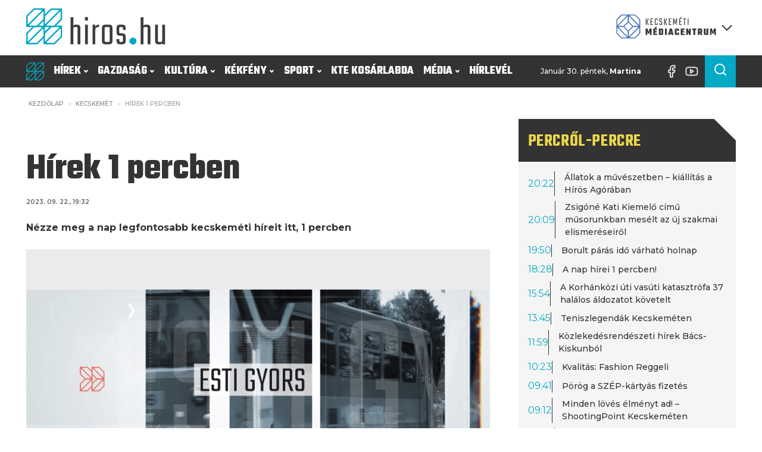

--- FILE ---
content_type: text/html; charset=UTF-8
request_url: https://hiros.hu/hirek-1-percben-35/
body_size: 53498
content:
<!DOCTYPE html>
<html lang="hu" prefix="og: https://ogp.me/ns#" >
<head>
<meta charset="UTF-8">
<meta name="viewport" content="width=device-width, initial-scale=1.0">
<!-- WP_HEAD() START -->
<link rel="preload" as="style" href="https://fonts.googleapis.com/css?family=Montserrat:100,200,300,400,500,600,700,800,900|Teko:100,200,300,400,500,600,700,800,900|Raleway:100,200,300,400,500,600,700,800,900" >
<link rel="stylesheet" href="https://fonts.googleapis.com/css?family=Montserrat:100,200,300,400,500,600,700,800,900|Teko:100,200,300,400,500,600,700,800,900|Raleway:100,200,300,400,500,600,700,800,900">

<!-- Search Engine Optimization by Rank Math PRO - https://rankmath.com/ -->
<title>Hírek 1 percben</title>
<meta name="description" content="Nézze meg a nap legfontosabb kecskeméti híreit itt, 1 percben"/>
<meta name="robots" content="follow, index, max-snippet:-1, max-video-preview:-1, max-image-preview:large"/>
<link rel="canonical" href="https://hiros.hu/hirek-1-percben-35/" />
<meta property="og:locale" content="hu_HU" />
<meta property="og:type" content="article" />
<meta property="og:title" content="Hírek 1 percben" />
<meta property="og:description" content="Nézze meg a nap legfontosabb kecskeméti híreit itt, 1 percben" />
<meta property="og:url" content="https://hiros.hu/hirek-1-percben-35/" />
<meta property="og:site_name" content="Kecskeméti Médiacentrum" />
<meta property="article:publisher" content="https://www.facebook.com/hirosmedia" />
<meta property="article:tag" content="1 perc" />
<meta property="article:tag" content="Esti gyors" />
<meta property="article:tag" content="hírek" />
<meta property="article:tag" content="Kecskemét" />
<meta property="article:tag" content="KTV" />
<meta property="article:section" content="Kecskemét" />
<meta property="og:updated_time" content="2023-09-22T21:23:13+02:00" />
<meta property="og:image" content="https://hiros.hu/wp-content/uploads/2023/05/esti-gyors-2.png" />
<meta property="og:image:secure_url" content="https://hiros.hu/wp-content/uploads/2023/05/esti-gyors-2.png" />
<meta property="og:image:width" content="1920" />
<meta property="og:image:height" content="1080" />
<meta property="og:image:alt" content="hír" />
<meta property="og:image:type" content="image/png" />
<meta property="article:published_time" content="2023-09-22T19:32:43+02:00" />
<meta property="article:modified_time" content="2023-09-22T21:23:13+02:00" />
<meta name="twitter:card" content="summary_large_image" />
<meta name="twitter:title" content="Hírek 1 percben" />
<meta name="twitter:description" content="Nézze meg a nap legfontosabb kecskeméti híreit itt, 1 percben" />
<meta name="twitter:image" content="https://hiros.hu/wp-content/uploads/2023/05/esti-gyors-2.png" />
<meta name="twitter:label1" content="Szerző:" />
<meta name="twitter:data1" content="Hegyes Attila" />
<meta name="twitter:label2" content="Olvasási idő" />
<meta name="twitter:data2" content="Kevesebb, mint egy perc" />
<script type="application/ld+json" class="rank-math-schema-pro">{"@context":"https://schema.org","@graph":[{"@type":"Place","@id":"https://hiros.hu/#place","geo":{"@type":"GeoCoordinates","latitude":"46.907696394759895","longitude":" 19.692803784637338"},"hasMap":"https://www.google.com/maps/search/?api=1&amp;query=46.907696394759895, 19.692803784637338","address":{"@type":"PostalAddress","streetAddress":"Szabads\u00e1g t\u00e9r 2.","addressLocality":"Kecskem\u00e9t","addressRegion":"B\u00e1cs-Kiskun","postalCode":"6000","addressCountry":"Hungary"}},{"@type":["NewsMediaOrganization","Organization"],"@id":"https://hiros.hu/#organization","name":"Kecskem\u00e9ti Telev\u00edzi\u00f3 Nonprofit Kft.","url":"https://hiros.hu","sameAs":["https://www.facebook.com/hirosmedia"],"email":"ktv@kecskemetitv.hu","address":{"@type":"PostalAddress","streetAddress":"Szabads\u00e1g t\u00e9r 2.","addressLocality":"Kecskem\u00e9t","addressRegion":"B\u00e1cs-Kiskun","postalCode":"6000","addressCountry":"Hungary"},"logo":{"@type":"ImageObject","@id":"https://hiros.hu/#logo","url":"https://hiros.hu/wp-content/uploads/2025/04/KMC_logovariaciok_2022-07-27_RGB_KMC-jel_szines.jpg","contentUrl":"https://hiros.hu/wp-content/uploads/2025/04/KMC_logovariaciok_2022-07-27_RGB_KMC-jel_szines.jpg","caption":"Kecskem\u00e9ti M\u00e9diacentrum","inLanguage":"hu","width":"414","height":"413"},"contactPoint":[{"@type":"ContactPoint","telephone":"+36 76/570-440","contactType":"customer support"}],"location":{"@id":"https://hiros.hu/#place"}},{"@type":"WebSite","@id":"https://hiros.hu/#website","url":"https://hiros.hu","name":"Kecskem\u00e9ti M\u00e9diacentrum","alternateName":"hiros.hu","publisher":{"@id":"https://hiros.hu/#organization"},"inLanguage":"hu"},{"@type":"ImageObject","@id":"https://hiros.hu/wp-content/uploads/2023/05/esti-gyors-2.png","url":"https://hiros.hu/wp-content/uploads/2023/05/esti-gyors-2.png","width":"1920","height":"1080","inLanguage":"hu"},{"@type":"WebPage","@id":"https://hiros.hu/hirek-1-percben-35/#webpage","url":"https://hiros.hu/hirek-1-percben-35/","name":"H\u00edrek 1 percben","datePublished":"2023-09-22T19:32:43+02:00","dateModified":"2023-09-22T21:23:13+02:00","isPartOf":{"@id":"https://hiros.hu/#website"},"primaryImageOfPage":{"@id":"https://hiros.hu/wp-content/uploads/2023/05/esti-gyors-2.png"},"inLanguage":"hu"},{"@type":"Person","@id":"https://hiros.hu/hirek-1-percben-35/#author","name":"Hegyes Attila","image":{"@type":"ImageObject","@id":"https://secure.gravatar.com/avatar/7cc555bb63bfb6fac15ee93da6daf842f065e7f78ae03cc1c694adeb5e7d5db3?s=96&amp;d=mm&amp;r=g","url":"https://secure.gravatar.com/avatar/7cc555bb63bfb6fac15ee93da6daf842f065e7f78ae03cc1c694adeb5e7d5db3?s=96&amp;d=mm&amp;r=g","caption":"Hegyes Attila","inLanguage":"hu"},"worksFor":{"@id":"https://hiros.hu/#organization"}},{"@type":"NewsArticle","headline":"H\u00edrek 1 percben","keywords":"h\u00edr","datePublished":"2023-09-22T19:32:43+02:00","dateModified":"2023-09-22T21:23:13+02:00","articleSection":"Kecskem\u00e9t","author":{"@id":"https://hiros.hu/hirek-1-percben-35/#author","name":"Hegyes Attila"},"publisher":{"@id":"https://hiros.hu/#organization"},"description":"N\u00e9zze meg a nap legfontosabb kecskem\u00e9ti h\u00edreit itt, 1 percben","copyrightYear":"2023","copyrightHolder":{"@id":"https://hiros.hu/#organization"},"name":"H\u00edrek 1 percben","@id":"https://hiros.hu/hirek-1-percben-35/#richSnippet","isPartOf":{"@id":"https://hiros.hu/hirek-1-percben-35/#webpage"},"image":{"@id":"https://hiros.hu/wp-content/uploads/2023/05/esti-gyors-2.png"},"inLanguage":"hu","mainEntityOfPage":{"@id":"https://hiros.hu/hirek-1-percben-35/#webpage"}}]}</script>
<!-- /Rank Math WordPress SEO plugin -->

<link rel="alternate" title="oEmbed (JSON)" type="application/json+oembed" href="https://hiros.hu/wp-json/oembed/1.0/embed?url=https%3A%2F%2Fhiros.hu%2Fhirek-1-percben-35%2F" />
<link rel="alternate" title="oEmbed (XML)" type="text/xml+oembed" href="https://hiros.hu/wp-json/oembed/1.0/embed?url=https%3A%2F%2Fhiros.hu%2Fhirek-1-percben-35%2F&#038;format=xml" />
<style id='wp-img-auto-sizes-contain-inline-css' type='text/css'>
img:is([sizes=auto i],[sizes^="auto," i]){contain-intrinsic-size:3000px 1500px}
/*# sourceURL=wp-img-auto-sizes-contain-inline-css */
</style>
<style id='wp-block-library-inline-css' type='text/css'>
:root{--wp-block-synced-color:#7a00df;--wp-block-synced-color--rgb:122,0,223;--wp-bound-block-color:var(--wp-block-synced-color);--wp-editor-canvas-background:#ddd;--wp-admin-theme-color:#007cba;--wp-admin-theme-color--rgb:0,124,186;--wp-admin-theme-color-darker-10:#006ba1;--wp-admin-theme-color-darker-10--rgb:0,107,160.5;--wp-admin-theme-color-darker-20:#005a87;--wp-admin-theme-color-darker-20--rgb:0,90,135;--wp-admin-border-width-focus:2px}@media (min-resolution:192dpi){:root{--wp-admin-border-width-focus:1.5px}}.wp-element-button{cursor:pointer}:root .has-very-light-gray-background-color{background-color:#eee}:root .has-very-dark-gray-background-color{background-color:#313131}:root .has-very-light-gray-color{color:#eee}:root .has-very-dark-gray-color{color:#313131}:root .has-vivid-green-cyan-to-vivid-cyan-blue-gradient-background{background:linear-gradient(135deg,#00d084,#0693e3)}:root .has-purple-crush-gradient-background{background:linear-gradient(135deg,#34e2e4,#4721fb 50%,#ab1dfe)}:root .has-hazy-dawn-gradient-background{background:linear-gradient(135deg,#faaca8,#dad0ec)}:root .has-subdued-olive-gradient-background{background:linear-gradient(135deg,#fafae1,#67a671)}:root .has-atomic-cream-gradient-background{background:linear-gradient(135deg,#fdd79a,#004a59)}:root .has-nightshade-gradient-background{background:linear-gradient(135deg,#330968,#31cdcf)}:root .has-midnight-gradient-background{background:linear-gradient(135deg,#020381,#2874fc)}:root{--wp--preset--font-size--normal:16px;--wp--preset--font-size--huge:42px}.has-regular-font-size{font-size:1em}.has-larger-font-size{font-size:2.625em}.has-normal-font-size{font-size:var(--wp--preset--font-size--normal)}.has-huge-font-size{font-size:var(--wp--preset--font-size--huge)}.has-text-align-center{text-align:center}.has-text-align-left{text-align:left}.has-text-align-right{text-align:right}.has-fit-text{white-space:nowrap!important}#end-resizable-editor-section{display:none}.aligncenter{clear:both}.items-justified-left{justify-content:flex-start}.items-justified-center{justify-content:center}.items-justified-right{justify-content:flex-end}.items-justified-space-between{justify-content:space-between}.screen-reader-text{border:0;clip-path:inset(50%);height:1px;margin:-1px;overflow:hidden;padding:0;position:absolute;width:1px;word-wrap:normal!important}.screen-reader-text:focus{background-color:#ddd;clip-path:none;color:#444;display:block;font-size:1em;height:auto;left:5px;line-height:normal;padding:15px 23px 14px;text-decoration:none;top:5px;width:auto;z-index:100000}html :where(.has-border-color){border-style:solid}html :where([style*=border-top-color]){border-top-style:solid}html :where([style*=border-right-color]){border-right-style:solid}html :where([style*=border-bottom-color]){border-bottom-style:solid}html :where([style*=border-left-color]){border-left-style:solid}html :where([style*=border-width]){border-style:solid}html :where([style*=border-top-width]){border-top-style:solid}html :where([style*=border-right-width]){border-right-style:solid}html :where([style*=border-bottom-width]){border-bottom-style:solid}html :where([style*=border-left-width]){border-left-style:solid}html :where(img[class*=wp-image-]){height:auto;max-width:100%}:where(figure){margin:0 0 1em}html :where(.is-position-sticky){--wp-admin--admin-bar--position-offset:var(--wp-admin--admin-bar--height,0px)}@media screen and (max-width:600px){html :where(.is-position-sticky){--wp-admin--admin-bar--position-offset:0px}}

/*# sourceURL=wp-block-library-inline-css */
</style><style id='wp-block-embed-inline-css' type='text/css'>
.wp-block-embed.alignleft,.wp-block-embed.alignright,.wp-block[data-align=left]>[data-type="core/embed"],.wp-block[data-align=right]>[data-type="core/embed"]{max-width:360px;width:100%}.wp-block-embed.alignleft .wp-block-embed__wrapper,.wp-block-embed.alignright .wp-block-embed__wrapper,.wp-block[data-align=left]>[data-type="core/embed"] .wp-block-embed__wrapper,.wp-block[data-align=right]>[data-type="core/embed"] .wp-block-embed__wrapper{min-width:280px}.wp-block-cover .wp-block-embed{min-height:240px;min-width:320px}.wp-block-embed{overflow-wrap:break-word}.wp-block-embed :where(figcaption){margin-bottom:1em;margin-top:.5em}.wp-block-embed iframe{max-width:100%}.wp-block-embed__wrapper{position:relative}.wp-embed-responsive .wp-has-aspect-ratio .wp-block-embed__wrapper:before{content:"";display:block;padding-top:50%}.wp-embed-responsive .wp-has-aspect-ratio iframe{bottom:0;height:100%;left:0;position:absolute;right:0;top:0;width:100%}.wp-embed-responsive .wp-embed-aspect-21-9 .wp-block-embed__wrapper:before{padding-top:42.85%}.wp-embed-responsive .wp-embed-aspect-18-9 .wp-block-embed__wrapper:before{padding-top:50%}.wp-embed-responsive .wp-embed-aspect-16-9 .wp-block-embed__wrapper:before{padding-top:56.25%}.wp-embed-responsive .wp-embed-aspect-4-3 .wp-block-embed__wrapper:before{padding-top:75%}.wp-embed-responsive .wp-embed-aspect-1-1 .wp-block-embed__wrapper:before{padding-top:100%}.wp-embed-responsive .wp-embed-aspect-9-16 .wp-block-embed__wrapper:before{padding-top:177.77%}.wp-embed-responsive .wp-embed-aspect-1-2 .wp-block-embed__wrapper:before{padding-top:200%}
/*# sourceURL=https://hiros.hu/wp-includes/blocks/embed/style.min.css */
</style>
<style id='global-styles-inline-css' type='text/css'>
:root{--wp--preset--aspect-ratio--square: 1;--wp--preset--aspect-ratio--4-3: 4/3;--wp--preset--aspect-ratio--3-4: 3/4;--wp--preset--aspect-ratio--3-2: 3/2;--wp--preset--aspect-ratio--2-3: 2/3;--wp--preset--aspect-ratio--16-9: 16/9;--wp--preset--aspect-ratio--9-16: 9/16;--wp--preset--color--black: #000000;--wp--preset--color--cyan-bluish-gray: #abb8c3;--wp--preset--color--white: #ffffff;--wp--preset--color--pale-pink: #f78da7;--wp--preset--color--vivid-red: #cf2e2e;--wp--preset--color--luminous-vivid-orange: #ff6900;--wp--preset--color--luminous-vivid-amber: #fcb900;--wp--preset--color--light-green-cyan: #7bdcb5;--wp--preset--color--vivid-green-cyan: #00d084;--wp--preset--color--pale-cyan-blue: #8ed1fc;--wp--preset--color--vivid-cyan-blue: #0693e3;--wp--preset--color--vivid-purple: #9b51e0;--wp--preset--color--primary-color: rgb(3, 169, 197);--wp--preset--color--dark-color: rgb(51, 51, 51);--wp--preset--color--paragraph-color: rgb(51, 51, 51);--wp--preset--color--border-color: rgb(227, 227, 227);--wp--preset--color--placeholder-color: rgb(227, 227, 227);--wp--preset--color--background-color: rgb(227, 227, 227);--wp--preset--color--secondary-color: rgb(237, 106, 83);--wp--preset--color--light-color: rgb(227, 227, 227);--wp--preset--color--paragraph-alt-color: rgb(227, 227, 227);--wp--preset--color--border-alt-color: rgb(227, 227, 227);--wp--preset--color--placeholder-alt-color: rgb(227, 227, 227);--wp--preset--color--background-alt-color: rgb(227, 227, 227);--wp--preset--color--tertiary-color: rgb(244, 76, 76);--wp--preset--color--black-color: rgb(13, 16, 17);--wp--preset--color--white-color: rgb(255, 255, 255);--wp--preset--color--success-color: rgb(2, 145, 50);--wp--preset--color--warning-color: rgb(195, 118, 2);--wp--preset--color--error-color: rgb(195, 2, 2);--wp--preset--color--success-light-color: rgb(234, 255, 241);--wp--preset--color--warning-light-color: rgb(255, 246, 234);--wp--preset--color--error-light-color: rgb(255, 234, 234);--wp--preset--color--extra-color-1: rgb(245, 245, 245);--wp--preset--color--extra-color-2: rgb(238, 215, 72);--wp--preset--color--extra-color-3: rgb(244, 76, 76);--wp--preset--color--extra-color-4: rgb(42, 72, 120);--wp--preset--color--primary-hover-color: rgba(2, 124, 145, 1);--wp--preset--color--secondary-hover-color: rgba(232, 67, 38, 1);--wp--preset--color--primary-alt-color: rgba(214, 248, 254, 1);--wp--preset--color--secondary-alt-color: rgba(251, 223, 218, 1);--wp--preset--color--primary-alt-hover-color: rgba(165, 239, 252, 1);--wp--preset--color--secondary-alt-hover-color: rgba(245, 183, 172, 1);--wp--preset--color--transparent-color: transparent;--wp--preset--color--dark-rgb-vals: 51, 51, 51;--wp--preset--color--paragraph-rgb-vals: 51, 51, 51;--wp--preset--color--tertiary-rgb-vals: 244, 76, 76;--wp--preset--color--black-rgb-vals: 13, 16, 17;--wp--preset--color--success-rgb-vals: 2, 145, 50;--wp--preset--color--warning-rgb-vals: 195, 118, 2;--wp--preset--color--error-rgb-vals: 195, 2, 2;--wp--preset--color--extra-color-1-rgb-vals: 245, 245, 245;--wp--preset--color--extra-color-2-rgb-vals: 238, 215, 72;--wp--preset--color--extra-color-3-rgb-vals: 244, 76, 76;--wp--preset--color--extra-color-4-rgb-vals: 42, 72, 120;--wp--preset--gradient--vivid-cyan-blue-to-vivid-purple: linear-gradient(135deg,rgb(6,147,227) 0%,rgb(155,81,224) 100%);--wp--preset--gradient--light-green-cyan-to-vivid-green-cyan: linear-gradient(135deg,rgb(122,220,180) 0%,rgb(0,208,130) 100%);--wp--preset--gradient--luminous-vivid-amber-to-luminous-vivid-orange: linear-gradient(135deg,rgb(252,185,0) 0%,rgb(255,105,0) 100%);--wp--preset--gradient--luminous-vivid-orange-to-vivid-red: linear-gradient(135deg,rgb(255,105,0) 0%,rgb(207,46,46) 100%);--wp--preset--gradient--very-light-gray-to-cyan-bluish-gray: linear-gradient(135deg,rgb(238,238,238) 0%,rgb(169,184,195) 100%);--wp--preset--gradient--cool-to-warm-spectrum: linear-gradient(135deg,rgb(74,234,220) 0%,rgb(151,120,209) 20%,rgb(207,42,186) 40%,rgb(238,44,130) 60%,rgb(251,105,98) 80%,rgb(254,248,76) 100%);--wp--preset--gradient--blush-light-purple: linear-gradient(135deg,rgb(255,206,236) 0%,rgb(152,150,240) 100%);--wp--preset--gradient--blush-bordeaux: linear-gradient(135deg,rgb(254,205,165) 0%,rgb(254,45,45) 50%,rgb(107,0,62) 100%);--wp--preset--gradient--luminous-dusk: linear-gradient(135deg,rgb(255,203,112) 0%,rgb(199,81,192) 50%,rgb(65,88,208) 100%);--wp--preset--gradient--pale-ocean: linear-gradient(135deg,rgb(255,245,203) 0%,rgb(182,227,212) 50%,rgb(51,167,181) 100%);--wp--preset--gradient--electric-grass: linear-gradient(135deg,rgb(202,248,128) 0%,rgb(113,206,126) 100%);--wp--preset--gradient--midnight: linear-gradient(135deg,rgb(2,3,129) 0%,rgb(40,116,252) 100%);--wp--preset--font-size--small: 13px;--wp--preset--font-size--medium: 20px;--wp--preset--font-size--large: 36px;--wp--preset--font-size--x-large: 42px;--wp--preset--spacing--20: 0.44rem;--wp--preset--spacing--30: 0.67rem;--wp--preset--spacing--40: 1rem;--wp--preset--spacing--50: 1.5rem;--wp--preset--spacing--60: 2.25rem;--wp--preset--spacing--70: 3.38rem;--wp--preset--spacing--80: 5.06rem;--wp--preset--shadow--natural: 6px 6px 9px rgba(0, 0, 0, 0.2);--wp--preset--shadow--deep: 12px 12px 50px rgba(0, 0, 0, 0.4);--wp--preset--shadow--sharp: 6px 6px 0px rgba(0, 0, 0, 0.2);--wp--preset--shadow--outlined: 6px 6px 0px -3px rgb(255, 255, 255), 6px 6px rgb(0, 0, 0);--wp--preset--shadow--crisp: 6px 6px 0px rgb(0, 0, 0);}:where(.is-layout-flex){gap: 0.5em;}:where(.is-layout-grid){gap: 0.5em;}body .is-layout-flex{display: flex;}.is-layout-flex{flex-wrap: wrap;align-items: center;}.is-layout-flex > :is(*, div){margin: 0;}body .is-layout-grid{display: grid;}.is-layout-grid > :is(*, div){margin: 0;}:where(.wp-block-columns.is-layout-flex){gap: 2em;}:where(.wp-block-columns.is-layout-grid){gap: 2em;}:where(.wp-block-post-template.is-layout-flex){gap: 1.25em;}:where(.wp-block-post-template.is-layout-grid){gap: 1.25em;}.has-black-color{color: var(--wp--preset--color--black) !important;}.has-cyan-bluish-gray-color{color: var(--wp--preset--color--cyan-bluish-gray) !important;}.has-white-color{color: var(--wp--preset--color--white) !important;}.has-pale-pink-color{color: var(--wp--preset--color--pale-pink) !important;}.has-vivid-red-color{color: var(--wp--preset--color--vivid-red) !important;}.has-luminous-vivid-orange-color{color: var(--wp--preset--color--luminous-vivid-orange) !important;}.has-luminous-vivid-amber-color{color: var(--wp--preset--color--luminous-vivid-amber) !important;}.has-light-green-cyan-color{color: var(--wp--preset--color--light-green-cyan) !important;}.has-vivid-green-cyan-color{color: var(--wp--preset--color--vivid-green-cyan) !important;}.has-pale-cyan-blue-color{color: var(--wp--preset--color--pale-cyan-blue) !important;}.has-vivid-cyan-blue-color{color: var(--wp--preset--color--vivid-cyan-blue) !important;}.has-vivid-purple-color{color: var(--wp--preset--color--vivid-purple) !important;}.has-black-background-color{background-color: var(--wp--preset--color--black) !important;}.has-cyan-bluish-gray-background-color{background-color: var(--wp--preset--color--cyan-bluish-gray) !important;}.has-white-background-color{background-color: var(--wp--preset--color--white) !important;}.has-pale-pink-background-color{background-color: var(--wp--preset--color--pale-pink) !important;}.has-vivid-red-background-color{background-color: var(--wp--preset--color--vivid-red) !important;}.has-luminous-vivid-orange-background-color{background-color: var(--wp--preset--color--luminous-vivid-orange) !important;}.has-luminous-vivid-amber-background-color{background-color: var(--wp--preset--color--luminous-vivid-amber) !important;}.has-light-green-cyan-background-color{background-color: var(--wp--preset--color--light-green-cyan) !important;}.has-vivid-green-cyan-background-color{background-color: var(--wp--preset--color--vivid-green-cyan) !important;}.has-pale-cyan-blue-background-color{background-color: var(--wp--preset--color--pale-cyan-blue) !important;}.has-vivid-cyan-blue-background-color{background-color: var(--wp--preset--color--vivid-cyan-blue) !important;}.has-vivid-purple-background-color{background-color: var(--wp--preset--color--vivid-purple) !important;}.has-black-border-color{border-color: var(--wp--preset--color--black) !important;}.has-cyan-bluish-gray-border-color{border-color: var(--wp--preset--color--cyan-bluish-gray) !important;}.has-white-border-color{border-color: var(--wp--preset--color--white) !important;}.has-pale-pink-border-color{border-color: var(--wp--preset--color--pale-pink) !important;}.has-vivid-red-border-color{border-color: var(--wp--preset--color--vivid-red) !important;}.has-luminous-vivid-orange-border-color{border-color: var(--wp--preset--color--luminous-vivid-orange) !important;}.has-luminous-vivid-amber-border-color{border-color: var(--wp--preset--color--luminous-vivid-amber) !important;}.has-light-green-cyan-border-color{border-color: var(--wp--preset--color--light-green-cyan) !important;}.has-vivid-green-cyan-border-color{border-color: var(--wp--preset--color--vivid-green-cyan) !important;}.has-pale-cyan-blue-border-color{border-color: var(--wp--preset--color--pale-cyan-blue) !important;}.has-vivid-cyan-blue-border-color{border-color: var(--wp--preset--color--vivid-cyan-blue) !important;}.has-vivid-purple-border-color{border-color: var(--wp--preset--color--vivid-purple) !important;}.has-vivid-cyan-blue-to-vivid-purple-gradient-background{background: var(--wp--preset--gradient--vivid-cyan-blue-to-vivid-purple) !important;}.has-light-green-cyan-to-vivid-green-cyan-gradient-background{background: var(--wp--preset--gradient--light-green-cyan-to-vivid-green-cyan) !important;}.has-luminous-vivid-amber-to-luminous-vivid-orange-gradient-background{background: var(--wp--preset--gradient--luminous-vivid-amber-to-luminous-vivid-orange) !important;}.has-luminous-vivid-orange-to-vivid-red-gradient-background{background: var(--wp--preset--gradient--luminous-vivid-orange-to-vivid-red) !important;}.has-very-light-gray-to-cyan-bluish-gray-gradient-background{background: var(--wp--preset--gradient--very-light-gray-to-cyan-bluish-gray) !important;}.has-cool-to-warm-spectrum-gradient-background{background: var(--wp--preset--gradient--cool-to-warm-spectrum) !important;}.has-blush-light-purple-gradient-background{background: var(--wp--preset--gradient--blush-light-purple) !important;}.has-blush-bordeaux-gradient-background{background: var(--wp--preset--gradient--blush-bordeaux) !important;}.has-luminous-dusk-gradient-background{background: var(--wp--preset--gradient--luminous-dusk) !important;}.has-pale-ocean-gradient-background{background: var(--wp--preset--gradient--pale-ocean) !important;}.has-electric-grass-gradient-background{background: var(--wp--preset--gradient--electric-grass) !important;}.has-midnight-gradient-background{background: var(--wp--preset--gradient--midnight) !important;}.has-small-font-size{font-size: var(--wp--preset--font-size--small) !important;}.has-medium-font-size{font-size: var(--wp--preset--font-size--medium) !important;}.has-large-font-size{font-size: var(--wp--preset--font-size--large) !important;}.has-x-large-font-size{font-size: var(--wp--preset--font-size--x-large) !important;}
/*# sourceURL=global-styles-inline-css */
</style>

<style id='classic-theme-styles-inline-css' type='text/css'>
/*! This file is auto-generated */
.wp-block-button__link{color:#fff;background-color:#32373c;border-radius:9999px;box-shadow:none;text-decoration:none;padding:calc(.667em + 2px) calc(1.333em + 2px);font-size:1.125em}.wp-block-file__button{background:#32373c;color:#fff;text-decoration:none}
/*# sourceURL=/wp-includes/css/classic-themes.min.css */
</style>
<link rel='stylesheet' id='oxygen-aos-css' href='https://hiros.hu/wp-content/plugins/oxygen/component-framework/vendor/aos/aos.css?ver=6.9' type='text/css' media='all' />
<link rel='stylesheet' id='oxygen-css' href='https://hiros.hu/wp-content/plugins/oxygen/component-framework/oxygen.css?ver=4.9.5' type='text/css' media='all' />
<style id='oxymade-inline-css' type='text/css'>
:root {--primary-color: rgb(3, 169, 197);--dark-color: rgb(51, 51, 51);--paragraph-color: rgb(51, 51, 51);--border-color: rgb(227, 227, 227);--placeholder-color: rgb(227, 227, 227);--background-color: rgb(227, 227, 227);--secondary-color: rgb(237, 106, 83);--light-color: rgb(227, 227, 227);--paragraph-alt-color: rgb(227, 227, 227);--border-alt-color: rgb(227, 227, 227);--placeholder-alt-color: rgb(227, 227, 227);--background-alt-color: rgb(227, 227, 227);--tertiary-color: rgb(244, 76, 76);--black-color: rgb(13, 16, 17);--white-color: rgb(255, 255, 255);--success-color: rgb(2, 145, 50);--warning-color: rgb(195, 118, 2);--error-color: rgb(195, 2, 2);--success-light-color: rgb(234, 255, 241);--warning-light-color: rgb(255, 246, 234);--error-light-color: rgb(255, 234, 234);--extra-color-1: rgb(245, 245, 245);--extra-color-2: rgb(238, 215, 72);--extra-color-3: rgb(244, 76, 76);--extra-color-4: rgb(42, 72, 120);--primary-hover-color: rgba(2, 124, 145, 1);--secondary-hover-color: rgba(232, 67, 38, 1);--primary-alt-color: rgba(214, 248, 254, 1);--secondary-alt-color: rgba(251, 223, 218, 1);--primary-alt-hover-color: rgba(165, 239, 252, 1);--secondary-alt-hover-color: rgba(245, 183, 172, 1);--primary-rgb-vals: 3, 169, 197;--secondary-rgb-vals: 237, 106, 83;--transparent-color: transparent;--dark-rgb-vals: 51, 51, 51;--paragraph-rgb-vals: 51, 51, 51;--tertiary-rgb-vals: 244, 76, 76;--black-rgb-vals: 13, 16, 17;--success-rgb-vals: 2, 145, 50;--warning-rgb-vals: 195, 118, 2;--error-rgb-vals: 195, 2, 2;--extra-color-1-rgb-vals: 245, 245, 245;--extra-color-2-rgb-vals: 238, 215, 72;--extra-color-3-rgb-vals: 244, 76, 76;--extra-color-4-rgb-vals: 42, 72, 120;}
html { font-size: 62.5%; } body { font-size: 1.6rem; }
:root {--desktop-text-base: 1.6;--responsive-spacing-ratio: ;--step-gap-px: ;--mobile-text-base: 1.4;--responsive-text-ratio: 0.7;--smallest-font-size: 1.4;--h-font-weight: 700;--desktop-type-scale-ratio: 1.250;--mobile-type-scale-ratio: 1.200;--viewport-min: 48;--viewport-max: 128;--lh-65-150: .88;--lh-49-64: .88;--lh-37-48: 1.1;--lh-31-36: 1;--lh-25-30: 1.1;--lh-21-24: 1.2;--lh-17-20: 1.2;--lh-13-16: 1.5;--desktop-h6: 2;--desktop-h5: 2.5;--desktop-h4: 3.125;--desktop-h3: 3.90625;--desktop-h2: 4.8828125;--desktop-h1: 6.103515625;--desktop-hero: 7.62939453125;--mobile-h6: 1.68;--mobile-h5: 2.016;--mobile-h4: 2.4192;--mobile-h3: 2.90304;--mobile-h2: 3.483648;--mobile-h1: 4.1803776;--mobile-hero: 5.01645312;--desktop-xs: 1.2;--desktop-sm: 1.4;--desktop-base: 1.6;--desktop-lg: 1.8;--desktop-xl: 2;--desktop-2xl: 2.4;--desktop-3xl: 2.8;--desktop-4xl: 3.6;--desktop-5xl: 4.4;--desktop-6xl: 5.6;--desktop-7xl: 6.8;--desktop-8xl: 9.2;--desktop-9xl: 11.2;--mobile-xs: 0.84;--mobile-sm: 0.98;--mobile-base: 1.12;--mobile-lg: 1.26;--mobile-xl: 1.4;--mobile-2xl: 1.68;--mobile-3xl: 1.96;--mobile-4xl: 2.52;--mobile-5xl: 3.08;--mobile-6xl: 3.92;--mobile-7xl: 4.76;--mobile-8xl: 6.44;--mobile-9xl: 7.84;--lh-hero: 0.88;--lh-h1: 0.99;--lh-h2: 0.94;--lh-h3: 1.1;--lh-h4: 1.1;--lh-h5: 1.15;--lh-h6: 1.2;--lh-xs: 1.5;--lh-sm: 1.5;--lh-base: 1.5;--lh-lg: 1.35;--lh-xl: 1.35;--lh-2xl: 1.2;--lh-3xl: 1.15;--lh-4xl: 1.05;--lh-5xl: 1.05;--lh-6xl: 0.99;--lh-7xl: 0.99;--lh-8xl: 0.88;--lh-9xl: 0.88;}
/*# sourceURL=oxymade-inline-css */
</style>
<link rel='stylesheet' id='video-blogster-pro-frontend-css' href='https://hiros.hu/wp-content/plugins/video-blogster-pro/video-blogster-frontend.css?ver=4.9.0.4' type='text/css' media='all' />
<style id='wpgb-head-inline-css' type='text/css'>
.wp-grid-builder:not(.wpgb-template),.wpgb-facet{opacity:0.01}.wpgb-facet fieldset{margin:0;padding:0;border:none;outline:none;box-shadow:none}.wpgb-facet fieldset:last-child{margin-bottom:40px;}.wpgb-facet fieldset legend.wpgb-sr-only{height:1px;width:1px}
/*# sourceURL=wpgb-head-inline-css */
</style>
<script type="text/javascript" src="https://hiros.hu/wp-content/plugins/oxygen/component-framework/vendor/aos/aos.js?ver=1" id="oxygen-aos-js"></script>
<script type="text/javascript" src="https://hiros.hu/wp-includes/js/jquery/jquery.min.js?ver=3.7.1" id="jquery-core-js"></script>
<link rel="https://api.w.org/" href="https://hiros.hu/wp-json/" /><link rel="alternate" title="JSON" type="application/json" href="https://hiros.hu/wp-json/wp/v2/posts/82617" />     <style>
       .has-primary-color-color{color:var(--primary-color)}.has-primary-color-background-color{background-color:var(--primary-color)}.has-dark-color-color{color:var(--dark-color)}.has-dark-color-background-color{background-color:var(--dark-color)}.has-paragraph-color-color{color:var(--paragraph-color)}.has-paragraph-color-background-color{background-color:var(--paragraph-color)}.has-border-color-color{color:var(--border-color)}.has-border-color-background-color{background-color:var(--border-color)}.has-placeholder-color-color{color:var(--placeholder-color)}.has-placeholder-color-background-color{background-color:var(--placeholder-color)}.has-background-color-color{color:var(--background-color)}.has-background-color-background-color{background-color:var(--background-color)}.has-secondary-color-color{color:var(--secondary-color)}.has-secondary-color-background-color{background-color:var(--secondary-color)}.has-light-color-color{color:var(--light-color)}.has-light-color-background-color{background-color:var(--light-color)}.has-paragraph-alt-color-color{color:var(--paragraph-alt-color)}.has-paragraph-alt-color-background-color{background-color:var(--paragraph-alt-color)}.has-border-alt-color-color{color:var(--border-alt-color)}.has-border-alt-color-background-color{background-color:var(--border-alt-color)}.has-placeholder-alt-color-color{color:var(--placeholder-alt-color)}.has-placeholder-alt-color-background-color{background-color:var(--placeholder-alt-color)}.has-background-alt-color-color{color:var(--background-alt-color)}.has-background-alt-color-background-color{background-color:var(--background-alt-color)}.has-tertiary-color-color{color:var(--tertiary-color)}.has-tertiary-color-background-color{background-color:var(--tertiary-color)}.has-black-color-color{color:var(--black-color)}.has-black-color-background-color{background-color:var(--black-color)}.has-white-color-color{color:var(--white-color)}.has-white-color-background-color{background-color:var(--white-color)}.has-success-color-color{color:var(--success-color)}.has-success-color-background-color{background-color:var(--success-color)}.has-warning-color-color{color:var(--warning-color)}.has-warning-color-background-color{background-color:var(--warning-color)}.has-error-color-color{color:var(--error-color)}.has-error-color-background-color{background-color:var(--error-color)}.has-success-light-color-color{color:var(--success-light-color)}.has-success-light-color-background-color{background-color:var(--success-light-color)}.has-warning-light-color-color{color:var(--warning-light-color)}.has-warning-light-color-background-color{background-color:var(--warning-light-color)}.has-error-light-color-color{color:var(--error-light-color)}.has-error-light-color-background-color{background-color:var(--error-light-color)}.has-extra-color-1-color{color:var(--extra-color-1)}.has-extra-color-1-background-color{background-color:var(--extra-color-1)}.has-extra-color-2-color{color:var(--extra-color-2)}.has-extra-color-2-background-color{background-color:var(--extra-color-2)}.has-extra-color-3-color{color:var(--extra-color-3)}.has-extra-color-3-background-color{background-color:var(--extra-color-3)}.has-extra-color-4-color{color:var(--extra-color-4)}.has-extra-color-4-background-color{background-color:var(--extra-color-4)}.has-primary-hover-color-color{color:var(--primary-hover-color)}.has-primary-hover-color-background-color{background-color:var(--primary-hover-color)}.has-secondary-hover-color-color{color:var(--secondary-hover-color)}.has-secondary-hover-color-background-color{background-color:var(--secondary-hover-color)}.has-primary-alt-color-color{color:var(--primary-alt-color)}.has-primary-alt-color-background-color{background-color:var(--primary-alt-color)}.has-secondary-alt-color-color{color:var(--secondary-alt-color)}.has-secondary-alt-color-background-color{background-color:var(--secondary-alt-color)}.has-primary-alt-hover-color-color{color:var(--primary-alt-hover-color)}.has-primary-alt-hover-color-background-color{background-color:var(--primary-alt-hover-color)}.has-secondary-alt-hover-color-color{color:var(--secondary-alt-hover-color)}.has-secondary-alt-hover-color-background-color{background-color:var(--secondary-alt-hover-color)}.has-transparent-color-color{color:var(--transparent-color)}.has-transparent-color-background-color{background-color:var(--transparent-color)}.has-dark-rgb-vals-color{color:var(--dark-rgb-vals)}.has-dark-rgb-vals-background-color{background-color:var(--dark-rgb-vals)}.has-paragraph-rgb-vals-color{color:var(--paragraph-rgb-vals)}.has-paragraph-rgb-vals-background-color{background-color:var(--paragraph-rgb-vals)}.has-tertiary-rgb-vals-color{color:var(--tertiary-rgb-vals)}.has-tertiary-rgb-vals-background-color{background-color:var(--tertiary-rgb-vals)}.has-black-rgb-vals-color{color:var(--black-rgb-vals)}.has-black-rgb-vals-background-color{background-color:var(--black-rgb-vals)}.has-success-rgb-vals-color{color:var(--success-rgb-vals)}.has-success-rgb-vals-background-color{background-color:var(--success-rgb-vals)}.has-warning-rgb-vals-color{color:var(--warning-rgb-vals)}.has-warning-rgb-vals-background-color{background-color:var(--warning-rgb-vals)}.has-error-rgb-vals-color{color:var(--error-rgb-vals)}.has-error-rgb-vals-background-color{background-color:var(--error-rgb-vals)}.has-extra-color-1-rgb-vals-color{color:var(--extra-color-1-rgb-vals)}.has-extra-color-1-rgb-vals-background-color{background-color:var(--extra-color-1-rgb-vals)}.has-extra-color-2-rgb-vals-color{color:var(--extra-color-2-rgb-vals)}.has-extra-color-2-rgb-vals-background-color{background-color:var(--extra-color-2-rgb-vals)}.has-extra-color-3-rgb-vals-color{color:var(--extra-color-3-rgb-vals)}.has-extra-color-3-rgb-vals-background-color{background-color:var(--extra-color-3-rgb-vals)}.has-extra-color-4-rgb-vals-color{color:var(--extra-color-4-rgb-vals)}.has-extra-color-4-rgb-vals-background-color{background-color:var(--extra-color-4-rgb-vals)}
     </style>
   <noscript><style>.wp-grid-builder .wpgb-card.wpgb-card-hidden .wpgb-card-wrapper{opacity:1!important;visibility:visible!important;transform:none!important}.wpgb-facet {opacity:1!important;pointer-events:auto!important}.wpgb-facet *:not(.wpgb-pagination-facet){display:none}</style></noscript>
<!-- lightgallery + plugins -->
<link type="text/css" rel="stylesheet" href="/wp-content/plugins/lightgallery-2_7/dist/css/lightgallery.css" />
<link type="text/css" rel="stylesheet" href="/wp-content/plugins/lightgallery-2_7/dist/css/lg-zoom.css" />
<link type="text/css" rel="stylesheet" href="/wp-content/plugins/lightgallery-2_7/dist/css/lg-thumbnail.css" /><link rel="icon" href="https://hiros.hu/wp-content/uploads/2022/12/cropped-KMC-jel_szines-32x32.png" sizes="32x32" />
<link rel="icon" href="https://hiros.hu/wp-content/uploads/2022/12/cropped-KMC-jel_szines-192x192.png" sizes="192x192" />
<link rel="apple-touch-icon" href="https://hiros.hu/wp-content/uploads/2022/12/cropped-KMC-jel_szines-180x180.png" />
<meta name="msapplication-TileImage" content="https://hiros.hu/wp-content/uploads/2022/12/cropped-KMC-jel_szines-270x270.png" />
<link rel='stylesheet' id='oxygen-cache-233915-css' href='//hiros.hu/wp-content/uploads/oxygen/css/233915.css?cache=1765966193&#038;ver=6.9' type='text/css' media='all' />
<link rel='stylesheet' id='oxygen-cache-14891-css' href='//hiros.hu/wp-content/uploads/oxygen/css/14891.css?cache=1731737985&#038;ver=6.9' type='text/css' media='all' />
<link rel='stylesheet' id='oxygen-cache-14892-css' href='//hiros.hu/wp-content/uploads/oxygen/css/14892.css?cache=1731737984&#038;ver=6.9' type='text/css' media='all' />
<link rel='stylesheet' id='oxygen-cache-2525-css' href='//hiros.hu/wp-content/uploads/oxygen/css/2525.css?cache=1731737995&#038;ver=6.9' type='text/css' media='all' />
<link rel='stylesheet' id='oxygen-cache-1870-css' href='//hiros.hu/wp-content/uploads/oxygen/css/1870.css?cache=1731738004&#038;ver=6.9' type='text/css' media='all' />
<link rel='stylesheet' id='oxygen-cache-2524-css' href='//hiros.hu/wp-content/uploads/oxygen/css/2524.css?cache=1749750097&#038;ver=6.9' type='text/css' media='all' />
<link rel='stylesheet' id='oxygen-cache-828-css' href='//hiros.hu/wp-content/uploads/oxygen/css/828.css?cache=1731738015&#038;ver=6.9' type='text/css' media='all' />
<link rel='stylesheet' id='oxygen-cache-2182-css' href='//hiros.hu/wp-content/uploads/oxygen/css/2182.css?cache=1731737999&#038;ver=6.9' type='text/css' media='all' />
<link rel='stylesheet' id='oxygen-cache-2187-css' href='//hiros.hu/wp-content/uploads/oxygen/css/2187.css?cache=1731737999&#038;ver=6.9' type='text/css' media='all' />
<link rel='stylesheet' id='oxygen-cache-499-css' href='//hiros.hu/wp-content/uploads/oxygen/css/499.css?cache=1731738019&#038;ver=6.9' type='text/css' media='all' />
<link rel='stylesheet' id='oxygen-cache-22225-css' href='//hiros.hu/wp-content/uploads/oxygen/css/22225.css?cache=1731737983&#038;ver=6.9' type='text/css' media='all' />
<link rel='stylesheet' id='oxygen-cache-1546-css' href='//hiros.hu/wp-content/uploads/oxygen/css/1546.css?cache=1731738010&#038;ver=6.9' type='text/css' media='all' />
<link rel='stylesheet' id='oxygen-cache-868-css' href='//hiros.hu/wp-content/uploads/oxygen/css/868.css?cache=1731738013&#038;ver=6.9' type='text/css' media='all' />
<link rel='stylesheet' id='oxygen-cache-15136-css' href='//hiros.hu/wp-content/uploads/oxygen/css/15136.css?cache=1731737983&#038;ver=6.9' type='text/css' media='all' />
<link rel='stylesheet' id='oxygen-cache-2534-css' href='//hiros.hu/wp-content/uploads/oxygen/css/2534.css?cache=1731737994&#038;ver=6.9' type='text/css' media='all' />
<link rel='stylesheet' id='oxygen-cache-3071-css' href='//hiros.hu/wp-content/uploads/oxygen/css/3071.css?cache=1731737991&#038;ver=6.9' type='text/css' media='all' />
<link rel='stylesheet' id='oxygen-cache-57515-css' href='//hiros.hu/wp-content/uploads/oxygen/css/57515.css?cache=1731737979&#038;ver=6.9' type='text/css' media='all' />
<link rel='stylesheet' id='oxygen-cache-2177-css' href='//hiros.hu/wp-content/uploads/oxygen/css/2177.css?cache=1731738000&#038;ver=6.9' type='text/css' media='all' />
<link rel='stylesheet' id='oxygen-cache-500-css' href='//hiros.hu/wp-content/uploads/oxygen/css/500.css?cache=1744351458&#038;ver=6.9' type='text/css' media='all' />
<link rel='stylesheet' id='oxygen-cache-827-css' href='//hiros.hu/wp-content/uploads/oxygen/css/827.css?cache=1749749920&#038;ver=6.9' type='text/css' media='all' />
<link rel='stylesheet' id='oxygen-cache-10-css' href='//hiros.hu/wp-content/uploads/oxygen/css/10.css?cache=1749752220&#038;ver=6.9' type='text/css' media='all' />
<link rel='stylesheet' id='oxygen-cache-33068-css' href='//hiros.hu/wp-content/uploads/oxygen/css/33068.css?cache=1750062936&#038;ver=6.9' type='text/css' media='all' />
<link rel='stylesheet' id='oxygen-universal-styles-css' href='//hiros.hu/wp-content/uploads/oxygen/css/universal.css?cache=1765966193&#038;ver=6.9' type='text/css' media='all' />
<!-- END OF WP_HEAD() -->
<meta name="generator" content="WP Rocket 3.20.3" data-wpr-features="wpr_preload_links wpr_desktop" /></head>
<body class="wp-singular post-template-default single single-post postid-82617 single-format-standard wp-theme-oxygen-is-not-a-theme  wp-embed-responsive oxygen-body" >


<!-- lightgallery + plugins -->
<script src="/wp-content/plugins/lightgallery-2_7/dist/lightgallery.min.js"></script>
<script src="/wp-content/plugins/lightgallery-2_7/dist/plugins/thumbnail/lg-thumbnail.umd.js"></script>
<script src="/wp-content/plugins/lightgallery-2_7/dist/plugins/zoom/lg-zoom.min.js"></script>


						<!-- Revive Adserver Asynchronous JS Tag - Generated with Revive Adserver v5.4.1 -->
<ins data-revive-zoneid="8" data-revive-id="e38b39a2439b80f6e3b5d955b515aa26"></ins>
<script async src="//ads.hiroshirek.hu/www/delivery/asyncjs.php"></script><header id="header" class="oxy-header-wrapper oxy-sticky-header oxy-overlay-header oxy-header " ><div id="header-row-1" class="oxygen-hide-in-sticky oxy-header-row bg-white" ><div class="oxy-header-container"><div id="_header_left-108-827" class="oxy-header-left" ><a id="header__logo-wrapper" class="ct-link pr-4 py-2 centered" href="/"    aria-label="Kezdőlap"><div id="header__logo" class="ct-code-block " ><svg width="234" height="70" id="hiros-logo" xmlns="http://www.w3.org/2000/svg" viewBox="16 18 260 60">
<defs><style>.cls-1{fill:#06a8c5;}.cls-2{fill:#3d3d3b;}</style></defs>
	<g>
	<path class="cls-1" d="M16.75,50.83h19.88c.19,0,.39-.08,.52-.21l13.5-13.5c.14-.14,.22-.33,.22-.53V16.66c0-.41-.34-.75-.75-.75H30.2c-.2,0-.39,.08-.53,.22l-13.45,13.45c-.14,.14-.21,.33-.21,.53v19.97c0,.41,.33,.74,.74,.74Zm28.14-30.88l-24.86,24.9c-.48,.48-1.28,.14-1.28-.52v-13.07c0-.19,.08-.39,.21-.52l11.84-11.84c.14-.14,.33-.22,.53-.22h13.02c.66,0,1,.81,.53,1.28Zm-22.39,28.12c-.66,0-.99-.8-.52-1.27l24.86-24.9c.47-.48,1.28-.14,1.28,.52v13.02c0,.19-.08,.39-.22,.52l-11.88,11.88c-.14,.14-.32,.21-.52,.21h-12.98Z"/>
	<path class="cls-1" d="M50.18,48.07H30.21c-.2,0-.39,.08-.53,.21l-13.45,13.45c-.14,.14-.22,.33-.22,.53v19.92c0,.41,.34,.75,.75,.75h19.92c.2,0,.39-.08,.53-.22l13.5-13.5c.14-.14,.21-.33,.21-.52v-19.88c0-.41-.33-.74-.74-.74Zm-31.41,28.36v-13.02c0-.2,.08-.39,.22-.53l11.84-11.84c.14-.14,.33-.21,.52-.21h13.07c.66,0,1,.8,.52,1.28l-24.9,24.86c-.47,.47-1.28,.13-1.28-.53Zm29.4-8.88c0,.2-.08,.39-.21,.52l-11.88,11.88c-.14,.14-.33,.22-.52,.22h-13.02c-.66,0-1-.81-.52-1.28l24.9-24.86c.47-.47,1.27-.14,1.27,.52v12.98Z"/>
	<path class="cls-1" d="M82.29,15.95h-19.97c-.2,0-.39,.08-.53,.21l-13.45,13.45c-.14,.14-.22,.33-.22,.53v19.92c0,.41,.34,.75,.75,.75h19.92c.2,0,.39-.08,.53-.22l13.5-13.5c.14-.14,.21-.33,.21-.52V16.7c0-.41-.33-.74-.74-.74Zm-31.41,28.36v-13.02c0-.2,.08-.39,.22-.53l11.84-11.84c.14-.14,.33-.21,.52-.21h13.07c.66,0,1,.8,.52,1.28l-24.9,24.86c-.47,.47-1.28,.13-1.28-.53Zm29.4-8.88c0,.2-.08,.39-.21,.52l-11.88,11.88c-.14,.14-.33,.22-.52,.22h-13.02c-.66,0-1-.81-.52-1.28l24.9-24.86c.47-.47,1.27-.14,1.27,.52v12.98Z"/>
	<path class="cls-1" d="M82.34,48.06h-19.97c-.2,0-.39,.08-.53,.21l-13.45,13.45c-.14,.14-.22,.33-.22,.53v19.92c0,.41,.34,.75,.75,.75h19.92c.2,0,.39-.08,.53-.22l13.5-13.5c.14-.14,.21-.33,.21-.52v-19.88c0-.41-.33-.74-.74-.74Zm-31.41,28.36v-13.02c0-.2,.08-.39,.22-.53l11.84-11.84c.14-.14,.33-.21,.52-.21h13.07c.66,0,1,.8,.52,1.28l-24.9,24.86c-.47,.47-1.28,.13-1.28-.53Zm29.4-8.88c0,.2-.08,.39-.21,.52l-11.88,11.88c-.14,.14-.33,.22-.52,.22h-13.02c-.66,0-1-.81-.52-1.28l24.9-24.86c.47-.47,1.27-.14,1.27,.52v12.98Z"/>
	</g>
	<g>
		<g>
		<path class="cls-2" d="M108.18,46.3h3.02c3.98,0,5.98,1.99,5.98,5.98v30.71h-5.22v-29.87c0-.96-.14-1.59-.42-1.89-.28-.3-.92-.45-1.93-.45h-3.03c-.91,0-1.56,.2-1.97,.6-.4,.4-.6,1.11-.6,2.12v29.5h-5.22V32.38h5.22v16.41c.55-1.67,1.94-2.5,4.16-2.5Z"/>
		<path class="cls-2" d="M125.73,38.43v-6.13h5.52v6.13h-5.52Zm5.37,44.55h-5.22V46.3h5.22v36.68Z"/>
		<path class="cls-2" d="M150.46,46.3h1.59v4.54h-2.27c-3.18,0-4.76,1.89-4.76,5.67v26.47h-5.22V46.3h5.22v4.24c.4-1.16,1.07-2.16,2-2.99,.93-.83,2.08-1.25,3.44-1.25Z"/>
		<path class="cls-2" d="M163.32,46.3h7.71c3.98,0,5.97,1.99,5.97,5.98v24.73c0,3.98-1.99,5.97-5.97,5.97h-7.71c-3.98,0-5.97-1.99-5.97-5.97v-24.73c0-3.98,1.99-5.98,5.97-5.98Zm8.55,29.88v-23.07c0-.96-.15-1.59-.45-1.89-.3-.3-.93-.45-1.89-.45h-4.69c-.96,0-1.59,.15-1.89,.45-.3,.3-.45,.93-.45,1.89v23.07c0,1.01,.15,1.65,.45,1.93,.3,.28,.93,.42,1.89,.42h4.69c.96,0,1.59-.14,1.89-.42,.3-.28,.45-.92,.45-1.93Z"/>
		<path class="cls-2" d="M196.6,76.25v-6.96c0-.96-.15-1.59-.45-1.89s-.93-.45-1.89-.45h-3.71c-3.98,0-5.97-1.99-5.97-5.98v-8.7c0-3.98,1.99-5.98,5.97-5.98h5.14c3.98,0,5.97,1.99,5.97,5.98v3.71h-5.14v-2.95c0-1.01-.14-1.65-.42-1.93-.28-.28-.92-.42-1.93-.42h-2.12c-1.01,0-1.65,.14-1.93,.42-.28,.28-.42,.92-.42,1.93v7.19c0,.96,.14,1.59,.42,1.89,.28,.3,.92,.45,1.93,.45h3.71c3.98,0,5.97,1.99,5.97,5.98v8.47c0,3.98-1.99,5.97-5.97,5.97h-5.07c-3.98,0-5.97-1.99-5.97-5.97v-3.71h5.14v2.95c0,.96,.14,1.59,.42,1.89,.28,.3,.92,.45,1.93,.45h2.04c.96,0,1.59-.15,1.89-.45,.3-.3,.45-.93,.45-1.89Z"/>
		<path class="cls-2" d="M238.96,46.3h3.02c3.98,0,5.98,1.99,5.98,5.98v30.71h-5.22v-29.87c0-.96-.14-1.59-.42-1.89-.28-.3-.92-.45-1.93-.45h-3.03c-.91,0-1.56,.2-1.97,.6-.4,.4-.6,1.11-.6,2.12v29.5h-5.22V32.38h5.22v16.41c.55-1.67,1.94-2.5,4.16-2.5Z"/>
		<path class="cls-2" d="M269.82,46.3h5.22v36.68h-5.22v-2.5c-.56,1.66-1.94,2.5-4.16,2.5h-3.03c-3.98,0-5.97-1.99-5.97-5.97v-30.71h5.22v29.88c0,1.01,.15,1.65,.45,1.93,.3,.28,.93,.42,1.89,.42h3.03c.91,0,1.56-.2,1.97-.6,.4-.4,.61-1.11,.61-2.12v-29.5Z"/>
		</g>
		<circle class="cls-1" cx="215.26" cy="76.96" r="6.54"/>
	</g>
</svg></div></a></div><div id="_header_center-109-827" class="oxy-header-center" ><div id="header__revive-fejbanner" class="ct-div-block sm-hidden px-4 w-full" ><div id="header__revive-zone1" class="ct-code-block centered" ><!-- Revive Adserver Asynchronous JS Tag - Generated with Revive Adserver v5.4.1 -->
<ins data-revive-zoneid="9" data-revive-id="e38b39a2439b80f6e3b5d955b515aa26"></ins>
<script async src="//ads.hiroshirek.hu/www/delivery/asyncjs.php"></script></div></div></div><div id="_header_right-110-827" class="oxy-header-right" ><div id="div_block-220-827" class="ct-div-block oxel_dropdown_buttonv2 bg-white sm-hidden md-hidden lg-hidden" ><div id="code_block-221-827" class="ct-code-block" ><!-- --></div><button id="div_block-222-827" class="ct-div-block oxel_dropdown_buttonv2__trigger"  aria-label="Kecskeméti Médiacentrum termékei" aria-haspopup="true" aria-expanded="false"><div id="code_block-223-827" class="ct-code-block " ><svg width="186" height="59" viewBox="0 0 186 59" fill="none" xmlns="http://www.w3.org/2000/svg">
<path d="M49.4455 29.879V17.9358C49.4455 17.8164 49.3978 17.703 49.3204 17.6194L41.2881 9.57369C41.1987 9.49013 41.0914 9.44238 40.9723 9.44238H29.0787C28.8344 9.44238 28.6318 9.64532 28.6318 9.89003V21.8034C28.6318 21.9228 28.6795 22.0362 28.7629 22.1198L36.8191 30.1894C36.9025 30.2729 37.0157 30.3147 37.1289 30.3147H48.9986C49.2429 30.3147 49.4455 30.1178 49.4455 29.8671V29.879ZM32.5109 11.0897H40.287C40.4062 11.0897 40.5194 11.1375 40.6028 11.221L47.6698 18.2998C47.7532 18.3834 47.7949 18.4968 47.7949 18.6102V26.4291C47.7949 26.8231 47.3182 27.026 47.0322 26.7395L32.1892 11.8477C31.9091 11.5672 32.1117 11.0838 32.505 11.0838L32.5109 11.0897ZM37.8142 28.6733C37.695 28.6733 37.5818 28.6256 37.5043 28.548L30.4075 21.4393C30.3241 21.3558 30.2764 21.2424 30.2764 21.129V13.3399C30.2764 12.946 30.7591 12.743 31.0391 13.0295L45.8822 27.9213C46.1623 28.2018 45.9656 28.6793 45.5723 28.6793H37.8201L37.8142 28.6733Z" fill="#4C76BA"/>
<path d="M29.0719 49.5576H40.9416C41.0548 49.5576 41.174 49.5099 41.2514 49.4323L49.3076 41.3627C49.391 41.2791 49.4386 41.1657 49.4386 41.0464V29.133C49.4386 28.8882 49.2361 28.6853 48.9917 28.6853H37.0982C36.9791 28.6853 36.8658 28.7331 36.7824 28.8166L28.7501 36.8623C28.6667 36.9459 28.625 37.0593 28.625 37.1787V49.1219C28.625 49.3666 28.8216 49.5696 29.0719 49.5696V49.5576ZM45.8754 31.0847L31.0323 45.9764C30.7463 46.2629 30.2696 46.06 30.2696 45.6661V37.8472C30.2696 37.7338 30.3173 37.6144 30.3947 37.5368L37.4617 30.458C37.5451 30.3744 37.6583 30.3267 37.7775 30.3267H45.5536C45.9469 30.3267 46.1495 30.8101 45.8694 31.0907L45.8754 31.0847ZM32.5041 47.9043C32.1108 47.9043 31.9142 47.4268 32.1942 47.1463L47.0373 32.2545C47.3174 31.9681 47.8 32.171 47.8 32.5649V40.354C47.8 40.4674 47.7523 40.5868 47.6689 40.6644L40.5721 47.773C40.4887 47.8566 40.3815 47.8984 40.2623 47.8984H32.5101L32.5041 47.9043Z" fill="#4C76BA"/>
<path d="M29.7994 9.44238H17.9297C17.8165 9.44238 17.6973 9.49013 17.6198 9.56772L9.56371 17.6373C9.48029 17.7209 9.43262 17.8343 9.43262 17.9537V29.8671C9.43262 30.1118 9.63521 30.3147 9.87952 30.3147H21.773C21.8922 30.3147 22.0054 30.267 22.0888 30.1834L30.1211 22.1377C30.2046 22.0541 30.2463 21.9407 30.2463 21.8213V9.89003C30.2463 9.64532 30.0496 9.44238 29.7994 9.44238ZM12.9959 27.9153L27.839 13.0236C28.125 12.7371 28.6017 12.94 28.6017 13.3339V21.1529C28.6017 21.2663 28.554 21.3856 28.4765 21.4632L21.4096 28.542C21.3261 28.6256 21.2129 28.6733 21.0937 28.6733H13.3177C12.9244 28.6733 12.7218 28.1899 13.0019 27.9094L12.9959 27.9153ZM26.3672 11.0957C26.7604 11.0957 26.9571 11.5732 26.677 11.8537L11.834 26.7455C11.5539 27.032 11.0713 26.829 11.0713 26.4351V18.646C11.0713 18.5326 11.1189 18.4132 11.2023 18.3357L18.2991 11.227C18.3825 11.1434 18.4898 11.1017 18.609 11.1017H26.3612L26.3672 11.0957Z" fill="#4C76BA"/>
<path d="M30.2762 49.11V37.2205C30.2762 37.1071 30.2285 36.9877 30.151 36.9101L22.0949 28.8405C22.0115 28.757 21.8983 28.7092 21.7791 28.7092H9.87366C9.62935 28.7092 9.42676 28.9122 9.42676 29.1569V41.0703C9.42676 41.1897 9.47443 41.3031 9.55785 41.3866L17.5901 49.4323C17.6736 49.5159 17.7868 49.5577 17.906 49.5577H29.8293C30.0736 49.5577 30.2762 49.3607 30.2762 49.11ZM11.8341 32.2785L26.701 47.1464C26.987 47.4328 26.7844 47.9103 26.3911 47.9103H18.5852C18.472 47.9103 18.3529 47.8626 18.2754 47.785L11.2084 40.7062C11.125 40.6226 11.0773 40.5092 11.0773 40.3899V32.6008C11.0773 32.2069 11.56 32.0039 11.84 32.2844L11.8341 32.2785ZM28.6256 45.6721C28.6256 46.066 28.1489 46.263 27.8689 45.9825L13.002 31.1146C12.7159 30.8341 12.9185 30.3506 13.3118 30.3506H21.0879C21.2011 30.3506 21.3203 30.3984 21.3977 30.4819L28.4945 37.5906C28.5779 37.6741 28.6196 37.7816 28.6196 37.9009V45.6661L28.6256 45.6721Z" fill="#4C76BA"/>
<path d="M58.8711 27.0676V16.0137H60.0747V27.0676H58.8711ZM63.8406 16.0137L61.4631 21.5944L63.8049 27.0676H62.494L60.2058 21.5944L62.5297 16.0137H63.8406Z" fill="#333333"/>
<path d="M67.9941 26.0231H71.027V27.0736H66.7666V16.0137H70.9019V17.0642H67.9941V20.7946H70.3716V21.845H67.9941V26.0231Z" fill="#333333"/>
<path d="M78.5646 19.2845H77.3431V17.6133C77.3431 17.3745 77.3073 17.2253 77.2358 17.1597C77.1643 17.094 77.0154 17.0642 76.7949 17.0642H75.8177C75.5793 17.0642 75.4304 17.094 75.3648 17.1597C75.2993 17.2253 75.2695 17.3745 75.2695 17.6133V25.4859C75.2695 25.7127 75.2993 25.8619 75.3648 25.9276C75.4304 25.9992 75.5793 26.035 75.8177 26.035H76.7949C77.0213 26.035 77.1643 25.9992 77.2358 25.9276C77.3073 25.856 77.3431 25.7067 77.3431 25.4859V23.8147H78.5646V25.6829C78.5646 26.6199 78.0998 27.0855 77.1643 27.0855H75.4423C74.5068 27.0855 74.042 26.6199 74.042 25.6829V17.4163C74.042 16.4792 74.5068 16.0137 75.4423 16.0137H77.1643C78.0998 16.0137 78.5646 16.4792 78.5646 17.4163V19.2845Z" fill="#333333"/>
<path d="M84.9169 25.4681V22.448C84.9169 22.2093 84.8811 22.06 84.8096 21.9944C84.7381 21.9287 84.5892 21.8989 84.3627 21.8989H83.1591C82.2236 21.8989 81.7588 21.4333 81.7588 20.4963V17.4224C81.7588 16.4853 82.2236 16.0198 83.1591 16.0198H84.7202C85.6558 16.0198 86.1205 16.4853 86.1205 17.4224V19.1294H84.899V17.6194C84.899 17.3806 84.8692 17.2314 84.8037 17.1658C84.7381 17.1001 84.5892 17.0703 84.3508 17.0703H83.5345C83.2961 17.0703 83.1472 17.1001 83.0816 17.1658C83.0161 17.2314 82.9863 17.3806 82.9863 17.6194V20.3053C82.9863 20.5321 83.0161 20.6753 83.0816 20.7469C83.1472 20.8186 83.2961 20.8544 83.5345 20.8544H84.7441C85.6796 20.8544 86.1444 21.3199 86.1444 22.257V25.6711C86.1444 26.6081 85.6796 27.0737 84.7441 27.0737H83.2008C82.2653 27.0737 81.8005 26.6081 81.8005 25.6711V23.964H83.022V25.4741C83.022 25.7128 83.0518 25.8621 83.1174 25.9277C83.1829 25.9934 83.3319 26.0232 83.5702 26.0232H84.3687C84.5951 26.0232 84.7441 25.9934 84.8156 25.9277C84.8871 25.8621 84.9228 25.7128 84.9228 25.4741L84.9169 25.4681Z" fill="#333333"/>
<path d="M89.6006 27.0676V16.0137H90.8042V27.0676H89.6006ZM94.5701 16.0137L92.1926 21.5944L94.5344 27.0676H93.2235L90.9353 21.5944L93.2592 16.0137H94.5701Z" fill="#333333"/>
<path d="M98.7167 26.0231H101.75V27.0736H97.4893V16.0137H101.625V17.0642H98.7167V20.7946H101.094V21.845H98.7167V26.0231Z" fill="#333333"/>
<path d="M105.903 27.0676H104.854V16.0137H106.183L108.084 23.1223L110.003 16.0137H111.332V27.0676H110.283V18.6996L108.74 24.6682H107.447L105.903 18.6996V27.0676Z" fill="#333333"/>
<path d="M116.283 21.8451V26.0232H119.316V27.0736H115.056V16.0138H119.191V17.0642H116.283V20.7946H118.661V21.8451H116.283ZM119.334 13.2085L117.594 15.4646H116.492L117.874 13.2085H119.328H119.334Z" fill="#333333"/>
<path d="M126.287 16.0137V17.0642H124.512V27.0676H123.302V17.0642H121.526V16.0137H126.281H126.287Z" fill="#333333"/>
<path d="M129.303 16.0137H130.506V27.0676H129.303V16.0137Z" fill="#333333"/>
<path d="M61.1654 43.7619H58.5674V33.0422H61.7493L63.4833 38.7662L65.2173 33.0422H68.3992V43.7619H65.8131V36.9517L64.4784 41.4401H62.4763L61.1594 36.9815V43.7619H61.1654Z" fill="#333333"/>
<path d="M74.3162 41.679H77.9629V43.7681H71.3965V33.0484H77.814V35.1374H74.3162V37.3219H77.3313V39.4109H74.3162V41.679ZM77.9331 29.9924L75.7165 32.4933H73.482L75.0968 29.9924H77.9272H77.9331Z" fill="#333333"/>
<path d="M80.7158 33.0483H85.6317C87.2644 33.0483 88.0807 33.7407 88.0807 35.1195V41.6969C88.0807 43.0757 87.2644 43.768 85.6317 43.768H80.7158V33.0483ZM85.1669 41.4761V35.3343C85.1669 35.0896 85.0299 34.9643 84.7498 34.9643H83.6356V41.8401H84.7498C85.0299 41.8401 85.1669 41.7148 85.1669 41.4701V41.4761Z" fill="#333333"/>
<path d="M91.0303 33.0483H93.9441V43.768H91.0303V33.0483Z" fill="#333333"/>
<path d="M102.393 43.7619L102.059 42.1563H99.4911L99.1396 43.7619H96.2734L99.0263 33.0422H102.578L105.331 43.7619H102.399H102.393ZM99.944 40.0912H101.612L100.796 36.2355L99.944 40.0912Z" fill="#333333"/>
<path d="M114.829 37.0532H111.915V35.3342C111.915 35.0895 111.778 34.9641 111.498 34.9641H110.914C110.634 34.9641 110.497 35.0895 110.497 35.3342V41.4759C110.497 41.7206 110.634 41.846 110.914 41.846H111.498C111.778 41.846 111.915 41.7206 111.915 41.4759V39.8226H114.829V41.6908C114.829 43.0695 114.012 43.7619 112.38 43.7619H110.032C108.399 43.7619 107.583 43.0695 107.583 41.6908V35.1134C107.583 33.7346 108.399 33.0422 110.032 33.0422H112.38C114.012 33.0422 114.829 33.7346 114.829 35.1134V37.0472V37.0532Z" fill="#333333"/>
<path d="M120.496 41.679H124.143V43.768H117.576V33.0483H123.994V35.1374H120.496V37.3219H123.511V39.4109H120.496V41.679Z" fill="#333333"/>
<path d="M131.609 33.0483H134.278V43.768H131.776L129.392 38.1396V43.768H126.729V33.0483H129.231L131.615 38.7723V33.0483H131.609Z" fill="#333333"/>
<path d="M143.729 33.0483V35.1374H141.661V43.768H138.747V35.1374H136.697V33.0483H143.729Z" fill="#333333"/>
<path d="M149.062 39.96V43.768H146.148V33.0483H151.1C152.733 33.0483 153.549 33.7407 153.549 35.1195V37.8889C153.549 38.9454 153.072 39.5959 152.113 39.8407L154.079 43.762H150.945L149.247 39.9541H149.062V39.96ZM150.212 35.1374H149.062V37.9725H150.212C150.492 37.9725 150.629 37.8531 150.629 37.6024V35.5015C150.629 35.2567 150.492 35.1314 150.212 35.1314V35.1374Z" fill="#333333"/>
<path d="M160.824 33.0483H163.738V41.6969C163.738 43.0757 162.922 43.768 161.289 43.768H158.822C157.189 43.768 156.373 43.0757 156.373 41.6969V33.0483H159.287V41.3149C159.287 41.5596 159.424 41.685 159.704 41.685H160.401C160.681 41.685 160.818 41.5596 160.818 41.3149V33.0483H160.824Z" fill="#333333"/>
<path d="M169.345 43.7619H166.747V33.0422H169.929L171.663 38.7662L173.397 33.0422H176.579V43.7619H173.993V36.9517L172.658 41.4401H170.656L169.339 36.9815V43.7619H169.345Z" fill="#333333"/>
</svg>
</div><div id="code_block-224-827" class="ct-code-block hover-grow hover-float-shadow" ><svg width="18" height="11" viewBox="0 0 18 11" fill="none" xmlns="http://www.w3.org/2000/svg">
<path d="M1 1.5L9 9.5L17 1.5" stroke="#333333" stroke-width="2"/>
</svg></div></button><ul id="div_block-225-827" class="ct-div-block oxel_dropdown_buttonv2__submenu oxel_dropdown_buttonv2__submenu--hidden cursor-pointer" ><a id="div_block-226-827" class="ct-link py-3 pl-3 color-ktv w-full hover-float-shadow" href="/kecskemeti-tv/"    aria-label="Kecskeméti TV"><div id="code_block-227-827" class="ct-code-block" ><svg width="49" height="17" viewBox="0 0 49 17" fill="none" xmlns="http://www.w3.org/2000/svg">
<path d="M24.6113 15.865V4.14551H27.2078V15.8597H24.6113V15.865ZM32.3316 4.15086L29.9905 9.93563L32.3316 15.865H29.5116L27.261 9.93563L29.5116 4.15086H32.3316Z" fill="white"/>
<path d="M39.9079 4.14551V6.07912H37.769V15.8597H35.1513V6.07912H33.0283V4.14551H39.9079Z" fill="white"/>
<path d="M46.2029 4.14551H48.9111L46.3519 15.8597H43.1489L40.5684 4.14551H43.2925L44.7397 12.8387L46.2029 4.14551Z" fill="white"/>
<path d="M8.68154 8.29686H13.4063C13.4542 8.29686 13.4967 8.28079 13.534 8.24865L16.7157 5.04561C16.7476 5.01347 16.7689 4.96526 16.7689 4.91705V0.176757C16.7689 0.080344 16.6891 0 16.5933 0H11.8846C11.8367 0 11.7941 0.0214243 11.7569 0.0535619L8.56449 3.26732C8.53256 3.29946 8.5166 3.34767 8.5166 3.39052V8.12546C8.5166 8.22187 8.59641 8.30222 8.69218 8.30222L8.68154 8.29686ZM16.1092 1.54796V4.64924C16.1092 4.69745 16.0879 4.7403 16.0559 4.77779L13.2573 7.59519C13.2254 7.62733 13.1775 7.6434 13.1349 7.6434H10.0436C9.88933 7.6434 9.80952 7.45057 9.92125 7.33809L15.8112 1.41941C15.9229 1.30693 16.1145 1.38727 16.1145 1.54796H16.1092ZM9.15508 3.66369C9.15508 3.61548 9.17104 3.57263 9.20296 3.54049L12.0123 0.712384C12.0442 0.680246 12.0921 0.658821 12.1346 0.658821H15.2153C15.3696 0.658821 15.4494 0.851646 15.3377 0.964128L9.44771 6.88281C9.33598 6.99529 9.14976 6.91494 9.14976 6.75961V3.66904L9.15508 3.66369Z" fill="white"/>
<path d="M8.52724 7.90578V12.6407C8.52724 12.6889 8.54321 12.7318 8.57513 12.7639L11.7675 15.9777C11.7994 16.0098 11.8473 16.0312 11.8952 16.0312H16.604C16.6997 16.0312 16.7796 15.9509 16.7796 15.8545V11.1142C16.7796 11.066 16.7583 11.0231 16.7263 10.9856L13.5446 7.78258C13.5127 7.75044 13.4648 7.73438 13.4169 7.73438H8.69218C8.59641 7.73438 8.5166 7.81472 8.5166 7.91113L8.52724 7.90578ZM15.8272 14.6065L9.93721 8.68779C9.82548 8.57531 9.90529 8.38248 10.0596 8.38248H13.1509C13.1988 8.38248 13.2413 8.39855 13.2733 8.43069L16.0719 11.2481C16.1038 11.2802 16.1251 11.3284 16.1251 11.3766V14.4779C16.1251 14.6332 15.9336 14.7136 15.8218 14.6065H15.8272ZM9.17636 9.27698C9.17636 9.12165 9.36791 9.0413 9.47432 9.15378L15.3643 15.0725C15.476 15.1849 15.3962 15.3778 15.2419 15.3778H12.1612C12.1134 15.3778 12.0708 15.3563 12.0389 15.3242L9.22957 12.4961C9.19764 12.464 9.18168 12.4211 9.18168 12.3729V9.28234L9.17636 9.27698Z" fill="white"/>
<path d="M0.908101 0.176773V4.91172C0.908101 4.95992 0.924063 5.00277 0.955987 5.03491L4.14837 8.24867C4.18029 8.28081 4.22818 8.30223 4.27607 8.30223H8.98483C9.0806 8.30223 9.16041 8.22189 9.16041 8.12548V3.38518C9.16041 3.33697 9.13913 3.29412 9.10721 3.25663L5.92546 0.0535776C5.89354 0.02144 5.84565 0.00537109 5.79777 0.00537109H1.07304C0.97727 0.00537109 0.897461 0.0857151 0.897461 0.182128L0.908101 0.176773ZM8.20802 6.87746L2.31807 0.958787C2.20634 0.846306 2.28615 0.65348 2.44045 0.65348H5.53174C5.57962 0.65348 5.62219 0.669549 5.65411 0.701687L8.45277 3.51908C8.48469 3.55122 8.50597 3.59943 8.50597 3.64763V6.74892C8.50597 6.90425 8.31443 6.98459 8.2027 6.87746H8.20802ZM1.55722 1.54798C1.55722 1.39265 1.74876 1.3123 1.85518 1.42478L7.74512 7.34346C7.85686 7.45594 7.77705 7.64877 7.62275 7.64877H4.5421C4.49421 7.64877 4.45165 7.62734 4.41972 7.5952L1.61043 4.7671C1.5785 4.73496 1.56254 4.69211 1.56254 4.6439V1.55333L1.55722 1.54798Z" fill="white"/>
<path d="M8.9845 7.71823H4.28105C4.23316 7.71823 4.1906 7.7343 4.15868 7.76644L0.966293 10.9802C0.934369 11.0123 0.913086 11.0605 0.913086 11.1088V15.8491C0.913086 15.9455 0.992895 16.0258 1.08867 16.0258H5.79743C5.84532 16.0258 5.88788 16.0044 5.92513 15.9722L9.10687 12.7692C9.13879 12.7371 9.15476 12.6889 9.15476 12.6406V7.88428C9.15476 7.78786 9.07495 7.70752 8.97918 7.70752L8.9845 7.71823ZM2.32838 15.067L8.20768 9.13764C8.31942 9.02516 8.51096 9.10551 8.51096 9.26084V12.3728C8.51096 12.421 8.495 12.4639 8.46307 12.496L5.66442 15.3134C5.63249 15.3456 5.58461 15.367 5.53672 15.367H2.45607C2.30177 15.367 2.22196 15.1742 2.32838 15.0617V15.067ZM7.62241 8.3717C7.77671 8.3717 7.85652 8.56452 7.74479 8.67165L1.86548 14.601C1.75375 14.7135 1.5622 14.6332 1.5622 14.4778V11.3766C1.5622 11.3284 1.58349 11.2855 1.61541 11.2534L4.42471 8.42526C4.45663 8.39312 4.4992 8.37705 4.54708 8.37705H7.61709L7.62241 8.3717Z" fill="white"/>
</svg>
</div></a><a id="div_block-228-827" class="ct-link py-3 pl-3 color-hiros w-full hover-float-shadow" href="/"    aria-label="hiros.hu"><div id="code_block-229-827" class="ct-code-block" ><svg width="85" height="16" viewBox="0 0 85 16" fill="none" xmlns="http://www.w3.org/2000/svg">
<path d="M27.3689 4.26367H29.9494V15.9778H27.3689V11.1518H25.0278V15.9778H22.4473V4.26367H25.0278V9.21822H27.3689V4.26367Z" fill="white"/>
<path d="M32.1045 4.26354H34.701V15.9777H32.1045V4.26354ZM32.3439 3.67435L34.0093 1.03906H36.643L34.3924 3.67435H32.3439Z" fill="white"/>
<path d="M39.4627 11.591V15.9778H36.8662V4.26367H41.6601C43.1978 4.26367 43.9639 4.93856 43.9639 6.28834V9.56638C43.9639 10.6483 43.4744 11.2965 42.5008 11.5214L44.5492 15.9778H41.7506L39.9203 11.591H39.4627ZM39.4627 6.19193V9.72707H40.8727C41.0429 9.72707 41.1653 9.69493 41.2398 9.6253C41.3143 9.55567 41.3515 9.44319 41.3515 9.2825V6.64721C41.3515 6.3419 41.1919 6.18657 40.878 6.18657H39.468L39.4627 6.19193Z" fill="white"/>
<path d="M48.1513 4.26341H50.6041C52.1418 4.26341 52.9079 4.9383 52.9079 6.28808V13.9315C52.9079 15.292 52.1418 15.9776 50.6041 15.9776H48.1513C46.603 15.9776 45.8262 15.2973 45.8262 13.9315V6.28808C45.8262 4.9383 46.603 4.26341 48.1513 4.26341ZM48.5716 1.521V3.65815H46.1401V1.521H48.5716ZM50.2902 13.5887V6.66301C50.2902 6.35771 50.1306 6.20238 49.8167 6.20238H48.9387C48.6089 6.20238 48.4439 6.35771 48.4439 6.66301V13.5887C48.4439 13.894 48.6089 14.0493 48.9387 14.0493H49.8167C50.1359 14.0493 50.2902 13.894 50.2902 13.5887ZM52.6153 1.521V3.65815H50.1838V1.521H52.6153Z" fill="white"/>
<path d="M58.7818 13.5836V11.4625C58.7818 11.3018 58.7446 11.1893 58.6701 11.1197C58.5956 11.05 58.4679 11.0179 58.287 11.0179H56.6748C55.2329 11.0179 54.5146 10.3323 54.5146 8.95575V6.28297C54.5146 4.93319 55.2861 4.2583 56.8185 4.2583H59.0532C60.5908 4.2583 61.357 4.93319 61.357 6.28297V7.80951H58.7392V6.6472C58.7392 6.34189 58.5743 6.18656 58.2444 6.18656H57.6219C57.292 6.18656 57.1271 6.34189 57.1271 6.6472V8.70936C57.1271 8.87005 57.1643 8.98253 57.2388 9.05216C57.3133 9.1218 57.441 9.15393 57.6219 9.15393H59.1968C59.9789 9.15393 60.5376 9.32533 60.8781 9.66278C61.2186 10.0002 61.3889 10.4984 61.3889 11.1625V13.9264C61.3889 15.2869 60.6227 15.9725 59.0851 15.9725H56.8717C55.3234 15.9725 54.5466 15.2922 54.5466 13.9264V12.4159H57.1643V13.5782C57.1643 13.8835 57.3293 14.0388 57.6591 14.0388H58.2817C58.6115 14.0388 58.7765 13.8835 58.7765 13.5782L58.7818 13.5836Z" fill="white"/>
<path d="M63.1396 15.9778V13.2515H65.7946V15.9778H63.1396Z" fill="white"/>
<path d="M72.6745 4.26367H75.255V15.9778H72.6745V11.1518H70.3334V15.9778H67.7529V4.26367H70.3334V9.21822H72.6745V4.26367Z" fill="white"/>
<path d="M81.8039 4.26367H84.4216V13.9371C84.4216 15.2976 83.6448 15.9832 82.0965 15.9832H79.6437C78.106 15.9832 77.3398 15.3029 77.3398 13.9371V4.26367H79.9576V13.5836C79.9576 13.8889 80.1172 14.0442 80.4311 14.0442H81.309C81.6389 14.0442 81.8039 13.8889 81.8039 13.5836V4.26367Z" fill="white"/>
<path d="M7.73569 8.27548H12.4391C12.487 8.27548 12.5296 8.25941 12.5615 8.22728L15.7273 5.04029C15.7592 5.00816 15.7805 4.95995 15.7805 4.9171V0.192871C15.7805 0.0964583 15.7007 0.0161133 15.6049 0.0161133H10.9121C10.8642 0.0161133 10.8217 0.0375375 10.7897 0.0696752L7.61332 3.26737C7.58139 3.29951 7.56543 3.34771 7.56543 3.39057V8.10408C7.56543 8.20049 7.64524 8.28084 7.74101 8.28084L7.73569 8.27548ZM15.1314 1.55336V4.63857C15.1314 4.68678 15.1101 4.72963 15.0782 4.76177L12.2902 7.56845C12.2582 7.60059 12.2103 7.61666 12.1678 7.61666H9.09245C8.93816 7.61666 8.85834 7.42919 8.97008 7.31671L14.8334 1.42481C14.9452 1.31233 15.1314 1.39268 15.1314 1.54801V1.55336ZM8.20923 3.65838C8.20923 3.61017 8.22519 3.56732 8.25711 3.53518L11.0558 0.717783C11.0877 0.685646 11.1356 0.664221 11.1781 0.664221H14.2428C14.3971 0.664221 14.4769 0.857046 14.3652 0.964171L8.50186 6.85607C8.39013 6.96855 8.20391 6.88821 8.20391 6.73288V3.65838H8.20923Z" fill="white"/>
<path d="M15.6152 7.70213H10.9331C10.8852 7.70213 10.8426 7.71821 10.8107 7.75034L7.63426 10.948C7.60234 10.9802 7.58105 11.0284 7.58105 11.0712V15.7955C7.58105 15.8919 7.66086 15.9722 7.75663 15.9722H12.4494C12.4973 15.9722 12.5399 15.9508 12.5718 15.9187L15.7376 12.7317C15.7695 12.6995 15.7855 12.6513 15.7855 12.6085V7.87354C15.7855 7.77712 15.7057 7.69678 15.6099 7.69678L15.6152 7.70213ZM8.9857 15.0242L14.8384 9.12155C14.9501 9.00907 15.1364 9.08941 15.1364 9.24474V12.3407C15.1364 12.3889 15.1204 12.4317 15.0885 12.4639L12.3005 15.2705C12.2685 15.3027 12.2207 15.3241 12.1781 15.3241H9.1134C8.9591 15.3241 8.87929 15.1313 8.99102 15.0242H8.9857ZM14.2585 8.3556C14.4128 8.3556 14.4926 8.54307 14.3808 8.65555L8.52813 14.5582C8.41639 14.6706 8.23017 14.5903 8.23017 14.435V11.3498C8.23017 11.3015 8.25145 11.2587 8.28338 11.2266L11.082 8.40916C11.114 8.37702 11.1565 8.36096 11.2044 8.36096H14.2585V8.3556Z" fill="white"/>
<path d="M8.03319 0.00535333H3.35103C3.30314 0.00535333 3.26058 0.0214243 3.22865 0.0535619L0.05223 3.25126C0.0203062 3.28339 -0.000976562 3.3316 -0.000976562 3.37445V8.09868C-0.000976562 8.19509 0.078833 8.27544 0.174604 8.27544H4.86741C4.91529 8.27544 4.95786 8.25401 4.98978 8.22187L8.15556 5.03489C8.18749 5.00276 8.20345 4.95455 8.20345 4.9117V0.176758C8.20345 0.080345 8.12364 0 8.02787 0L8.03319 0.00535333ZM1.40367 7.32738L7.25637 1.42477C7.36811 1.31228 7.55433 1.39263 7.55433 1.54796V4.64389C7.55433 4.69209 7.53837 4.73494 7.50644 4.76708L4.71843 7.57377C4.68651 7.6059 4.63862 7.62733 4.59606 7.62733H1.53137C1.37707 7.62733 1.29726 7.4345 1.40899 7.32738H1.40367ZM6.67643 0.658819C6.83072 0.658819 6.91053 0.846291 6.7988 0.958773L0.946097 6.86138C0.834364 6.97386 0.648142 6.89352 0.648142 6.73819V3.65298C0.648142 3.60477 0.669424 3.56192 0.701348 3.52978L3.5 0.712385C3.53193 0.680247 3.57449 0.664176 3.62238 0.664176H6.67643V0.658819Z" fill="white"/>
<path d="M8.03319 7.69676H3.35103C3.30314 7.69676 3.26058 7.71283 3.22865 7.74497L0.05223 10.9427C0.0203062 10.9748 -0.000976562 11.023 -0.000976562 11.0659V15.7901C-0.000976562 15.8865 0.078833 15.9668 0.174604 15.9668H4.86741C4.91529 15.9668 4.95786 15.9454 4.98978 15.9133L8.15556 12.7263C8.18748 12.6942 8.20345 12.646 8.20345 12.6031V7.86816C8.20345 7.77175 8.12364 7.69141 8.02787 7.69141L8.03319 7.69676ZM1.40367 15.0188L7.25637 9.11617C7.36811 9.00369 7.55433 9.08404 7.55433 9.23937V12.3353C7.55433 12.3835 7.53837 12.4263 7.50644 12.4585L4.71843 15.2652C4.68651 15.2973 4.63862 15.3187 4.59606 15.3187H1.53137C1.37707 15.3187 1.29726 15.1259 1.40899 15.0188H1.40367ZM6.67642 8.35023C6.83072 8.35023 6.91053 8.5377 6.7988 8.65018L0.946097 14.5528C0.834364 14.6653 0.648142 14.5849 0.648142 14.4296V11.3444C0.648142 11.2962 0.669424 11.2533 0.701347 11.2212L3.5 8.40379C3.53193 8.37165 3.57449 8.35558 3.62238 8.35558H6.67642V8.35023Z" fill="white"/>
</svg>
</div></a><a id="div_block-230-827" class="ct-link py-3 pl-3 color-klapok w-full hover-float-shadow" href="/kecskemeti-lapok/"    aria-label="Kecskeméti Lapok"><div id="code_block-231-827" class="ct-code-block " ><svg width="153" height="16" viewBox="0 0 153 16" fill="none" xmlns="http://www.w3.org/2000/svg">
<path d="M23.4404 15.9725V4.2583H26.0369V15.9725H23.4404ZM31.1607 4.2583L28.8196 10.0431L31.1607 15.9725H28.3407L26.0901 10.0431L28.3407 4.2583H31.1607Z" fill="white"/>
<path d="M35.2101 14.0335H38.9452V15.9671H32.5977V4.25293H38.8015V6.18654H35.2154V9.04144H38.2695V10.975H35.2154V14.0335H35.2101Z" fill="white"/>
<path d="M47.4149 8.36117H44.7812V6.51861C44.7812 6.2133 44.6216 6.05798 44.3077 6.05798H43.5575C43.2276 6.05798 43.0626 6.2133 43.0626 6.51861V13.7014C43.0626 13.8728 43.0999 13.9906 43.1744 14.0602C43.2489 14.1299 43.3765 14.162 43.5575 14.162H44.3077C44.4779 14.162 44.6003 14.1299 44.6748 14.0602C44.7493 13.9906 44.7865 13.8728 44.7865 13.7014V11.9124H47.4202V13.937C47.4202 15.2868 46.6434 15.9617 45.0951 15.9617H42.754C41.2164 15.9617 40.4502 15.2868 40.4502 13.937V6.27223C40.4502 4.92245 41.2164 4.24756 42.754 4.24756H45.0951C46.6434 4.24756 47.4202 4.92245 47.4202 6.27223V8.35582L47.4149 8.36117Z" fill="white"/>
<path d="M53.2681 13.5728V11.4517C53.2681 11.2911 53.2309 11.1786 53.1564 11.1089C53.0819 11.0393 52.9542 11.0072 52.7733 11.0072H51.1612C49.7193 11.0072 49.001 10.3216 49.001 8.94501V6.27223C49.001 4.92245 49.7725 4.24756 51.3048 4.24756H53.5395C55.0771 4.24756 55.8433 4.92245 55.8433 6.27223V7.79877H53.2256V6.63645C53.2256 6.33114 53.0606 6.17581 52.7307 6.17581H52.1082C51.7784 6.17581 51.6134 6.33114 51.6134 6.63645V8.69862C51.6134 8.85931 51.6507 8.97179 51.7251 9.04142C51.7996 9.11105 51.9273 9.14319 52.1082 9.14319H53.6831C54.4653 9.14319 55.0239 9.31459 55.3645 9.65203C55.705 9.98948 55.8752 10.4876 55.8752 11.1518V13.9156C55.8752 15.2761 55.1091 15.9617 53.5714 15.9617H51.358C49.8097 15.9617 49.0329 15.2815 49.0329 13.9156V12.4052H51.6507V13.5675C51.6507 13.8728 51.8156 14.0281 52.1455 14.0281H52.768C53.0979 14.0281 53.2628 13.8728 53.2628 13.5675L53.2681 13.5728Z" fill="white"/>
<path d="M57.7695 15.9725V4.2583H60.366V15.9725H57.7695ZM65.4898 4.2583L63.1487 10.0431L65.4898 15.9725H62.6698L60.4192 10.0431L62.6698 4.2583H65.4898Z" fill="white"/>
<path d="M69.5382 14.0335H73.2733V15.9671H66.9258V4.25293H73.1296V6.18654H69.5435V9.04144H72.5976V10.975H69.5435V14.0335H69.5382Z" fill="white"/>
<path d="M77.1681 15.9725H74.8643V4.2583H77.7161L79.6369 10.8894L81.5576 4.2583H84.4148V15.9725H82.111V8.1041L80.6105 13.4282H78.6685L77.1681 8.12552V15.9725Z" fill="white"/>
<path d="M89.1339 10.9803V14.0387H92.869V15.9723H86.5215V4.25817H92.7254V6.19178H89.1392V9.04667H92.1933V10.9803H89.1392H89.1339ZM92.869 1.03369L90.6184 3.66898H88.5699L90.2353 1.03369H92.869Z" fill="white"/>
<path d="M100.606 4.25293V6.18654H98.4673V15.9671H95.8495V6.18654H93.7266V4.25293H100.606Z" fill="white"/>
<path d="M102.031 4.25293H104.628V15.9671H102.031V4.25293Z" fill="white"/>
<path d="M113.119 14.0335H116.466V15.9671H110.518V4.25293H113.114V14.0335H113.119Z" fill="white"/>
<path d="M123.075 15.9725L122.67 13.8514H120.015L119.611 15.9725H117.03L119.664 4.2583H122.995L125.703 15.9725H123.069H123.075ZM120.382 11.9392H122.287L121.335 6.98464L120.382 11.9392Z" fill="white"/>
<path d="M127.065 4.25293H131.859C133.397 4.25293 134.163 4.92782 134.163 6.2776V9.83416C134.163 11.1947 133.397 11.8803 131.859 11.8803H129.662V15.9671H127.065V4.25293ZM131.551 9.48601V6.64718C131.551 6.34188 131.391 6.18654 131.077 6.18654H129.667V9.94665H131.077C131.396 9.94665 131.551 9.79131 131.551 9.48601Z" fill="white"/>
<path d="M138.116 4.25293H140.569C142.107 4.25293 142.873 4.92782 142.873 6.2776V13.921C142.873 15.2815 142.107 15.9671 140.569 15.9671H138.116C136.568 15.9671 135.791 15.2868 135.791 13.921V6.2776C135.791 4.92782 136.568 4.25293 138.116 4.25293ZM140.255 13.5728V6.64718C140.255 6.34188 140.095 6.18654 139.781 6.18654H138.904C138.574 6.18654 138.409 6.34188 138.409 6.64718V13.5728C138.409 13.8781 138.574 14.0335 138.904 14.0335H139.781C140.101 14.0335 140.255 13.8781 140.255 13.5728Z" fill="white"/>
<path d="M144.905 15.9725V4.2583H147.502V15.9725H144.905ZM152.626 4.2583L150.284 10.0431L152.626 15.9725H149.806L147.555 10.0431L149.806 4.2583H152.626Z" fill="white"/>
<path d="M16.5824 0.0053615H11.8789C11.831 0.0053615 11.7885 0.0214283 11.7512 0.053566L8.58543 3.24054C8.55351 3.27268 8.53223 3.32089 8.53223 3.3691V8.09332C8.53223 8.18974 8.61204 8.27008 8.70781 8.27008H13.4006C13.4485 8.27008 13.4911 8.24866 13.5283 8.21652L16.71 5.01347C16.742 4.98133 16.7579 4.93313 16.7579 4.89028V0.176758C16.7579 0.080345 16.6781 0 16.5824 0V0.0053615ZM9.18134 6.73283V3.64226C9.18134 3.59406 9.20263 3.55121 9.23455 3.51372L12.0226 0.707031C12.0545 0.674894 12.1024 0.658827 12.1449 0.658827H15.2256C15.3799 0.658827 15.4597 0.846295 15.348 0.958777L9.48462 6.85603C9.37289 6.96851 9.18666 6.88817 9.18666 6.72748L9.18134 6.73283ZM16.1088 4.62782C16.1088 4.67602 16.0929 4.71888 16.0609 4.75102L13.2623 7.56841C13.2304 7.60055 13.1825 7.62198 13.1399 7.62198H10.0699C9.91559 7.62198 9.83578 7.42914 9.94752 7.32202L15.8109 1.42477C15.9226 1.31229 16.1088 1.39263 16.1088 1.54796V4.62782Z" fill="white"/>
<path d="M8.55371 7.87892V12.5924C8.55371 12.6406 8.56967 12.6835 8.6016 12.7156L11.7833 15.9187C11.8153 15.9508 11.8631 15.9722 11.911 15.9722H16.6038C16.6996 15.9722 16.7794 15.8919 16.7794 15.7955V11.0713C16.7794 11.023 16.7581 10.9802 16.7262 10.9427L13.5604 7.75573C13.5285 7.72359 13.4806 7.70752 13.4327 7.70752H8.72929C8.63352 7.70752 8.55371 7.78786 8.55371 7.88428V7.87892ZM15.827 14.5528L9.96368 8.65558C9.85195 8.5431 9.93176 8.35563 10.0861 8.35563H13.1667C13.2146 8.35563 13.2572 8.3717 13.2891 8.40384L16.0771 11.2105C16.109 11.2427 16.1303 11.2909 16.1303 11.3391V14.4296C16.1303 14.585 15.9388 14.6653 15.8323 14.5582L15.827 14.5528ZM9.20283 9.24477C9.20283 9.08944 9.38905 9.00909 9.50079 9.12157L15.3641 15.0188C15.4759 15.1313 15.3961 15.3188 15.2418 15.3188H12.1717C12.1239 15.3188 12.0813 15.2974 12.0494 15.2652L9.25072 12.4478C9.21879 12.4157 9.20283 12.3728 9.20283 12.3246V9.24477Z" fill="white"/>
<path d="M9.00628 0H4.32412C4.27623 0 4.23367 0.016075 4.20175 0.0482126L1.02 3.25126C0.98808 3.2834 0.966797 3.33161 0.966797 3.37981V8.10404C0.966797 8.20045 1.04661 8.2808 1.14238 8.2808H5.83518C5.88307 8.2808 5.92563 8.25937 5.96288 8.22723L9.12866 5.04025C9.16058 5.00811 9.17654 4.9599 9.17654 4.9117V0.176758C9.17654 0.080345 9.09673 0 9.00096 0H9.00628ZM2.37677 7.32202L8.23479 1.41942C8.34652 1.30693 8.53274 1.38728 8.53274 1.54261V4.64388C8.53274 4.69209 8.51678 4.73495 8.48486 4.76708L5.69684 7.57376C5.66492 7.6059 5.61703 7.62733 5.56915 7.62733H2.49914C2.34484 7.62733 2.26503 7.43451 2.37144 7.32738L2.37677 7.32202ZM7.64952 0.653466C7.80382 0.653466 7.88363 0.840934 7.77189 0.953415L1.91387 6.85603C1.80214 6.96851 1.61591 6.88817 1.61591 6.73283V3.64226C1.61591 3.59406 1.6372 3.55121 1.66912 3.51907L4.46778 0.701678C4.4997 0.669541 4.54227 0.653466 4.59015 0.653466H7.64952Z" fill="white"/>
<path d="M0.960938 7.87892V12.5924C0.960938 12.6406 0.976899 12.6835 1.00882 12.7156L4.19057 15.9187C4.22249 15.9508 4.27037 15.9722 4.31826 15.9722H9.01106C9.10683 15.9722 9.18664 15.8919 9.18664 15.7955V11.0713C9.18664 11.023 9.16536 10.9802 9.13344 10.9427L5.96766 7.75573C5.93573 7.72359 5.88785 7.70752 5.83996 7.70752H1.13652C1.04075 7.70752 0.960938 7.78786 0.960938 7.88428V7.87892ZM8.23425 14.5528L2.37091 8.65558C2.25917 8.5431 2.33898 8.35563 2.49328 8.35563H5.57393C5.62182 8.35563 5.66438 8.3717 5.6963 8.40384L8.48432 11.2105C8.51624 11.2427 8.53753 11.2909 8.53753 11.3391V14.4296C8.53753 14.585 8.34598 14.6653 8.23957 14.5582L8.23425 14.5528ZM1.61005 9.24477C1.61005 9.08944 1.79628 9.00909 1.90801 9.12157L7.77135 15.0188C7.88309 15.1313 7.80328 15.3188 7.64898 15.3188H4.57897C4.53109 15.3188 4.48852 15.2974 4.4566 15.2652L1.65794 12.4478C1.62602 12.4157 1.61005 12.3728 1.61005 12.3246V9.24477Z" fill="white"/>
</svg>
</div></a><a id="div_block-232-827" class="ct-link py-3 pl-3 color-hhistoriak w-full hover-float-shadow" href="/historiak/"    aria-label="Hírös Históriák"><div id="code_block-233-827" class="ct-code-block" ><svg width="139" height="16" viewBox="0 0 139 16" fill="none" xmlns="http://www.w3.org/2000/svg">
<path d="M16.5824 0.0053615H11.8789C11.831 0.0053615 11.7885 0.0214283 11.7512 0.053566L8.58543 3.24054C8.55351 3.27267 8.53223 3.32089 8.53223 3.3691V8.09332C8.53223 8.18973 8.61204 8.27008 8.70781 8.27008H13.4006C13.4485 8.27008 13.4911 8.24865 13.5283 8.21652L16.71 5.01346C16.742 4.98132 16.7579 4.93313 16.7579 4.89028V0.17675C16.7579 0.0803368 16.6781 0 16.5824 0V0.0053615ZM9.18134 6.73283V3.64226C9.18134 3.59405 9.20263 3.55121 9.23455 3.51371L12.0226 0.707031C12.0545 0.674894 12.1024 0.658827 12.1449 0.658827H15.2256C15.3799 0.658827 15.4597 0.846295 15.348 0.958777L9.48462 6.85602C9.37289 6.9685 9.18666 6.88816 9.18666 6.72747L9.18134 6.73283ZM16.1088 4.62781C16.1088 4.67601 16.0929 4.71887 16.0609 4.75101L13.2623 7.56841C13.2304 7.60055 13.1825 7.62198 13.1399 7.62198H10.0699C9.91559 7.62198 9.83578 7.42914 9.94752 7.32201L15.8109 1.42477C15.9226 1.31229 16.1088 1.39262 16.1088 1.54795V4.62781Z" fill="white"/>
<path d="M16.5932 7.69678H11.911C11.8631 7.69678 11.8206 7.71284 11.7887 7.74498L8.60692 10.948C8.57499 10.9802 8.55371 11.0284 8.55371 11.0766V15.8008C8.55371 15.8972 8.63352 15.9776 8.72929 15.9776H13.4221C13.47 15.9776 13.5125 15.9562 13.5498 15.924L16.7156 12.737C16.7475 12.7049 16.7635 12.6567 16.7635 12.6085V7.87353C16.7635 7.77711 16.6836 7.69678 16.5879 7.69678H16.5932ZM9.96368 15.0188L15.8217 9.11619C15.9334 9.0037 16.1197 9.08405 16.1197 9.23939V12.3407C16.1197 12.3889 16.1037 12.4317 16.0718 12.4639L13.2838 15.2706C13.2518 15.3027 13.2039 15.3241 13.1561 15.3241H10.0861C9.93176 15.3241 9.85195 15.1313 9.95836 15.0241L9.96368 15.0188ZM15.2364 8.35024C15.3907 8.35024 15.4705 8.53771 15.3588 8.65019L9.50079 14.5528C9.38905 14.6653 9.20283 14.5849 9.20283 14.4296V11.339C9.20283 11.2908 9.22411 11.248 9.25604 11.2159L12.0547 8.39845C12.0866 8.36631 12.1292 8.35024 12.1771 8.35024H15.2364Z" fill="white"/>
<path d="M0.960938 0.182147V4.89566C0.960938 4.94386 0.976899 4.98672 1.00882 5.01886L4.19057 8.22191C4.22249 8.25405 4.27037 8.27546 4.31826 8.27546H9.01106C9.10683 8.27546 9.18664 8.19513 9.18664 8.09871V3.37448C9.18664 3.32627 9.16536 3.28343 9.13344 3.24593L5.96766 0.0589467C5.93573 0.026809 5.88785 0.0107422 5.83996 0.0107422H1.13652C1.04075 0.0107422 0.960938 0.0910954 0.960938 0.187508V0.182147ZM8.23425 6.85605L2.37091 0.958812C2.25917 0.846331 2.33898 0.658863 2.49328 0.658863H5.57393C5.62182 0.658863 5.66438 0.674929 5.6963 0.707067L8.48432 3.51375C8.51624 3.54588 8.53753 3.59409 8.53753 3.64229V6.73287C8.53753 6.8882 8.34598 6.96854 8.23957 6.86142L8.23425 6.85605ZM1.61005 1.54799C1.61005 1.39266 1.79628 1.31232 1.90801 1.42481L7.77135 7.32205C7.88309 7.43453 7.80328 7.62201 7.64898 7.62201H4.57897C4.53109 7.62201 4.48852 7.60058 4.4566 7.56845L1.65794 4.75104C1.62602 4.71891 1.61005 4.67605 1.61005 4.62784V1.54799Z" fill="white"/>
<path d="M0.960938 7.87892V12.5925C0.960938 12.6407 0.976899 12.6835 1.00882 12.7156L4.19057 15.9187C4.22249 15.9508 4.27037 15.9723 4.31826 15.9723H9.01106C9.10683 15.9723 9.18664 15.8919 9.18664 15.7955V11.0713C9.18664 11.023 9.16536 10.9802 9.13344 10.9427L5.96766 7.75574C5.93573 7.7236 5.88785 7.70752 5.83996 7.70752H1.13652C1.04075 7.70752 0.960938 7.78787 0.960938 7.88429V7.87892ZM8.23425 14.5528L2.37091 8.65559C2.25917 8.54311 2.33898 8.35564 2.49328 8.35564H5.57393C5.62182 8.35564 5.66438 8.37171 5.6963 8.40384L8.48432 11.2105C8.51624 11.2427 8.53753 11.2909 8.53753 11.3391V14.4296C8.53753 14.585 8.34598 14.6653 8.23957 14.5582L8.23425 14.5528ZM1.61005 9.24478C1.61005 9.08945 1.79628 9.0091 1.90801 9.12158L7.77135 15.0188C7.88309 15.1313 7.80328 15.3188 7.64898 15.3188H4.57897C4.53109 15.3188 4.48852 15.2974 4.4566 15.2652L1.65794 12.4478C1.62602 12.4157 1.61005 12.3728 1.61005 12.3246V9.24478Z" fill="white"/>
<path d="M28.3679 4.26367H30.9484V15.9778H28.3679V11.1518H26.0268V15.9778H23.4463V4.26367H26.0268V9.21822H28.3679V4.26367Z" fill="white"/>
<path d="M33.1035 4.26353H35.7V15.9777H33.1035V4.26353ZM33.3429 3.67434L35.0083 1.03906H37.642L35.3914 3.67434H33.3429Z" fill="white"/>
<path d="M40.4617 11.5964V15.9832H37.8652V4.26904H42.6591C44.1968 4.26904 44.963 4.94393 44.963 6.29371V9.57175C44.963 10.6537 44.4735 11.3018 43.4998 11.5268L45.5482 15.9832H42.7496L40.9193 11.5964H40.4617ZM40.4617 6.1973V9.73243H41.8717C42.0419 9.73243 42.1643 9.70031 42.2388 9.63067C42.3133 9.56104 42.3505 9.44855 42.3505 9.28786V6.65257C42.3505 6.34727 42.1909 6.19194 41.877 6.19194H40.467L40.4617 6.1973Z" fill="white"/>
<path d="M49.1503 4.2634H51.6031C53.1408 4.2634 53.907 4.93829 53.907 6.28807V13.9315C53.907 15.292 53.1408 15.9776 51.6031 15.9776H49.1503C47.602 15.9776 46.8252 15.2973 46.8252 13.9315V6.28807C46.8252 4.93829 47.602 4.2634 49.1503 4.2634ZM49.5706 1.521V3.65814H47.1391V1.521H49.5706ZM51.2892 13.5887V6.66302C51.2892 6.35771 51.1296 6.20237 50.8157 6.20237H49.9378C49.6079 6.20237 49.4429 6.35771 49.4429 6.66302V13.5887C49.4429 13.894 49.6079 14.0493 49.9378 14.0493H50.8157C51.1349 14.0493 51.2892 13.894 51.2892 13.5887ZM53.6143 1.521V3.65814H51.1828V1.521H53.6143Z" fill="white"/>
<path d="M59.7808 13.5836V11.4625C59.7808 11.3018 59.7436 11.1893 59.6691 11.1197C59.5946 11.0501 59.4669 11.0179 59.286 11.0179H57.6738C56.232 11.0179 55.5137 10.3323 55.5137 8.95576V6.28299C55.5137 4.93321 56.2852 4.2583 57.8175 4.2583H60.0522C61.5898 4.2583 62.356 4.93321 62.356 6.28299V7.80951H59.7383V6.64721C59.7383 6.3419 59.5733 6.18656 59.2434 6.18656H58.6209C58.291 6.18656 58.1261 6.3419 58.1261 6.64721V8.70938C58.1261 8.87006 58.1633 8.98254 58.2378 9.05217C58.3123 9.1218 58.44 9.15394 58.6209 9.15394H60.1958C60.978 9.15394 61.5366 9.32535 61.8772 9.66279C62.2177 10.0002 62.3879 10.4984 62.3879 11.1625V13.9264C62.3879 15.2869 61.6218 15.9725 60.0841 15.9725H57.8707C56.3224 15.9725 55.5456 15.2922 55.5456 13.9264V12.4159H58.1633V13.5782C58.1633 13.8835 58.3283 14.0389 58.6582 14.0389H59.2807C59.6106 14.0389 59.7755 13.8835 59.7755 13.5782L59.7808 13.5836Z" fill="white"/>
<path d="M72.9392 4.26367H75.5197V15.9778H72.9392V11.1518H70.5981V15.9778H68.0176V4.26367H70.5981V9.21822H72.9392V4.26367Z" fill="white"/>
<path d="M77.6797 4.26367H80.2762V15.9778H77.6797V4.26367Z" fill="white"/>
<path d="M86.48 13.5836V11.4625C86.48 11.3018 86.4428 11.1893 86.3683 11.1197C86.2938 11.0501 86.1661 11.0179 85.9852 11.0179H84.3731C82.9312 11.0179 82.2129 10.3323 82.2129 8.95576V6.28299C82.2129 4.93321 82.9844 4.2583 84.5167 4.2583H86.7514C88.2891 4.2583 89.0552 4.93321 89.0552 6.28299V7.80951H86.4375V6.64721C86.4375 6.3419 86.2725 6.18656 85.9427 6.18656H85.3201C84.9903 6.18656 84.8253 6.3419 84.8253 6.64721V8.70938C84.8253 8.87006 84.8626 8.98254 84.9371 9.05217C85.0116 9.1218 85.1392 9.15394 85.3201 9.15394H86.8951C87.6772 9.15394 88.2359 9.32535 88.5764 9.66279C88.9169 10.0002 89.0872 10.4984 89.0872 11.1625V13.9264C89.0872 15.2869 88.321 15.9725 86.7833 15.9725H84.5699C83.0216 15.9725 82.2448 15.2922 82.2448 13.9264V12.4159H84.8626V13.5782C84.8626 13.8835 85.0275 14.0389 85.3574 14.0389H85.9799C86.3098 14.0389 86.4747 13.8835 86.4747 13.5782L86.48 13.5836Z" fill="white"/>
<path d="M97.1315 4.26367V6.19729H94.9926V15.9778H92.3749V6.19729H90.252V4.26367H97.1315Z" fill="white"/>
<path d="M100.755 4.26353H103.208C104.745 4.26353 105.511 4.93842 105.511 6.2882V13.9316C105.511 15.2921 104.745 15.9777 103.208 15.9777H100.755C99.2065 15.9777 98.4297 15.2975 98.4297 13.9316V6.2882C98.4297 4.93842 99.2065 4.26353 100.755 4.26353ZM105.256 1.03906L103.005 3.67434H100.957L102.622 1.03906H105.256ZM102.894 13.5834V6.65778C102.894 6.35248 102.734 6.19715 102.42 6.19715H101.542C101.212 6.19715 101.047 6.35248 101.047 6.65778V13.5834C101.047 13.8887 101.212 14.0441 101.542 14.0441H102.42C102.739 14.0441 102.894 13.8887 102.894 13.5834Z" fill="white"/>
<path d="M110.14 11.5964V15.9832H107.544V4.26904H112.338C113.876 4.26904 114.642 4.94393 114.642 6.29371V9.57175C114.642 10.6537 114.152 11.3018 113.179 11.5268L115.227 15.9832H112.428L110.598 11.5964H110.14ZM110.14 6.1973V9.73243H111.55C111.721 9.73243 111.843 9.70031 111.918 9.63067C111.992 9.56104 112.029 9.44855 112.029 9.28786V6.65257C112.029 6.34727 111.87 6.19194 111.556 6.19194H110.146L110.14 6.1973Z" fill="white"/>
<path d="M116.638 4.26367H119.234V15.9778H116.638V4.26367Z" fill="white"/>
<path d="M126.699 15.9777L126.294 13.8566H123.639L123.235 15.9777H120.654L123.288 4.26353H126.619L129.327 15.9777H126.693H126.699ZM128.273 1.03906L126.023 3.67434H123.974L125.64 1.03906H128.273ZM124.012 11.9444H125.916L124.964 6.98987L124.012 11.9444Z" fill="white"/>
<path d="M130.689 15.9778V4.26367H133.286V15.9778H130.689ZM138.41 4.26367L136.069 10.0485L138.41 15.9778H135.59L133.339 10.0485L135.59 4.26367H138.41Z" fill="white"/>
</svg>
</div></a><a id="div_block-234-827" class="ct-link color-hgazdasag py-3 pl-3 w-full hover-float-shadow" href="/gazdasag/"    aria-label="Hírös Gazdaság"><div id="code_block-235-827" class="ct-code-block" ><svg width="136" height="16" viewBox="0 0 136 16" fill="none" xmlns="http://www.w3.org/2000/svg">
<path d="M27.3454 4.29688H29.918V15.9794H27.3454V11.1687H25.013V15.9794H22.4404V4.29688H25.013V9.23691H27.3454V4.29688Z" fill="white"/>
<path d="M32.0684 4.29766H34.6575V15.9802H32.0684V4.29766ZM32.3045 3.70936L33.9657 1.08496H36.5922L34.3468 3.70936H32.3045Z" fill="white"/>
<path d="M39.3997 11.6068V15.9794H36.8105V4.29688H41.5871C43.1198 4.29688 43.8862 4.96862 43.8862 6.31628V9.58739C43.8862 10.6638 43.4015 11.3147 42.428 11.5359L44.4704 15.9794H41.6782L39.8554 11.6068H39.3997ZM39.3997 6.22449V9.75011H40.8041C40.9739 9.75011 41.0941 9.71674 41.1686 9.64998C41.2432 9.58322 41.2764 9.47056 41.2764 9.31201V6.68345C41.2764 6.37887 41.1189 6.22449 40.8041 6.22449H39.3997Z" fill="white"/>
<path d="M48.0618 4.29759H50.506C52.0388 4.29759 52.8052 4.96934 52.8052 6.317V13.9399C52.8052 15.3 52.0388 15.9801 50.506 15.9801H48.0618C46.5166 15.9801 45.7461 15.3 45.7461 13.9399V6.317C45.7461 4.96934 46.5166 4.29759 48.0618 4.29759ZM48.4803 1.56055V3.6926H46.0568V1.56055H48.4803ZM50.1953 13.5894V6.68417C50.1953 6.37959 50.0379 6.22521 49.7231 6.22521H48.849C48.5217 6.22521 48.356 6.37959 48.356 6.68417V13.5894C48.356 13.8939 48.5217 14.0483 48.849 14.0483H49.7231C50.0379 14.0483 50.1953 13.8939 50.1953 13.5894ZM52.5111 1.56055V3.6926H50.0876V1.56055H52.5111Z" fill="white"/>
<path d="M58.6591 13.5889V11.4777C58.6591 11.3191 58.6218 11.2065 58.5514 11.1397C58.4768 11.073 58.3525 11.0396 58.1703 11.0396H56.567C55.1337 11.0396 54.417 10.3553 54.417 8.98262V6.32068C54.417 4.97301 55.1834 4.30127 56.7162 4.30127H58.9408C60.4736 4.30127 61.24 4.97301 61.24 6.32068V7.84357H58.6342V6.68784C58.6342 6.38326 58.4685 6.22888 58.1413 6.22888H57.5199C57.1926 6.22888 57.0269 6.38326 57.0269 6.68784V8.7448C57.0269 8.90335 57.0642 9.016 57.1346 9.08276C57.2092 9.14951 57.3334 9.18289 57.5157 9.18289H59.0858C59.8646 9.18289 60.4239 9.34979 60.7636 9.68775C61.1033 10.0257 61.2731 10.5222 61.2731 11.1856V13.9394C61.2731 15.2995 60.5067 15.9796 58.9739 15.9796H56.7659C55.2207 15.9796 54.4501 15.2995 54.4501 13.9394V12.4331H57.0559V13.5889C57.0559 13.8934 57.2216 14.0478 57.5489 14.0478H58.1703C58.4975 14.0478 58.6632 13.8934 58.6632 13.5889H58.6591Z" fill="white"/>
<path d="M73.7212 8.077H71.1154V6.55411C71.1154 6.24953 70.9497 6.09515 70.6225 6.09515H69.8768C69.5495 6.09515 69.3838 6.24953 69.3838 6.55411V13.718C69.3838 13.8891 69.4211 14.0101 69.4915 14.0768C69.5661 14.1436 69.6904 14.1769 69.8726 14.1769H70.6183C70.8006 14.1769 70.929 14.1436 70.9994 14.0768C71.074 14.0101 71.1071 13.8891 71.1071 13.718V11.4399H70.1958V9.69587H73.717V13.9558C73.717 15.3035 72.9506 15.9752 71.4179 15.9752H69.0648C67.532 15.9752 66.7656 15.3035 66.7656 13.9558V6.31628C66.7656 4.96862 67.532 4.29688 69.0648 4.29688H71.4179C72.9506 4.29688 73.717 4.96862 73.717 6.31628V8.08118L73.7212 8.077Z" fill="white"/>
<path d="M80.9217 15.9755L80.5198 13.8643H77.8768L77.4749 15.9755H74.9023L77.5288 4.29297H80.8471L83.5481 15.9755H80.9217ZM78.2413 11.9534H80.1387L79.19 7.01334L78.2413 11.9534Z" fill="white"/>
<path d="M107.31 15.9755L106.908 13.8643H104.265L103.864 15.9755H101.291L103.917 4.29297H107.236L109.937 15.9755H107.31ZM104.63 11.9534H106.527L105.579 7.01334L104.63 11.9534Z" fill="white"/>
<path d="M91.2065 4.29688V6.22449L87.068 14.0476H91.0988V15.9752H84.3711V14.0476L88.5096 6.22449H84.5907V4.29688H91.2107H91.2065Z" fill="white"/>
<path d="M92.9014 4.29688H97.7359C99.2811 4.29688 100.052 4.96862 100.052 6.31628V13.9391C100.052 15.2993 99.2811 15.9794 97.7359 15.9794H92.9014V4.29688ZM97.4417 13.718V6.55411C97.4417 6.24953 97.276 6.09515 96.9488 6.09515H95.5071V14.1769H96.9488C97.276 14.1769 97.4417 14.0226 97.4417 13.718Z" fill="white"/>
<path d="M115.323 13.5889V11.4777C115.323 11.3191 115.286 11.2065 115.215 11.1397C115.141 11.073 115.017 11.0396 114.834 11.0396H113.231C111.798 11.0396 111.081 10.3553 111.081 8.98262V6.32068C111.081 4.97301 111.847 4.30127 113.38 4.30127H115.605C117.138 4.30127 117.904 4.97301 117.904 6.32068V7.84357H115.298V6.68784C115.298 6.38326 115.133 6.22888 114.805 6.22888H114.184C113.857 6.22888 113.691 6.38326 113.691 6.68784V8.7448C113.691 8.90335 113.728 9.016 113.799 9.08276C113.873 9.14951 113.997 9.18289 114.18 9.18289H115.75C116.529 9.18289 117.088 9.34979 117.428 9.68775C117.767 10.0257 117.937 10.5222 117.937 11.1856V13.9394C117.937 15.2995 117.171 15.9796 115.638 15.9796H113.43C111.885 15.9796 111.114 15.2995 111.114 13.9394V12.4331H113.72V13.5889C113.72 13.8934 113.886 14.0478 114.213 14.0478H114.834C115.162 14.0478 115.327 13.8934 115.327 13.5889H115.323Z" fill="white"/>
<path d="M125.095 15.9763L124.694 13.8651H122.051L121.649 15.9763H119.076L121.703 4.29374H125.021L127.722 15.9763H125.095ZM126.666 1.08105L124.424 3.70545H122.382L124.043 1.08105H126.67H126.666ZM122.415 11.9541H124.313L123.364 7.01411L122.415 11.9541Z" fill="white"/>
<path d="M135.928 8.07798H133.322V6.55508C133.322 6.2505 133.157 6.09612 132.829 6.09612H132.084C131.757 6.09612 131.591 6.2505 131.591 6.55508V13.719C131.591 13.89 131.628 14.011 131.699 14.0778C131.773 14.1445 131.897 14.1779 132.08 14.1779H132.825C133.008 14.1779 133.136 14.1445 133.206 14.0778C133.281 14.011 133.314 13.89 133.314 13.719V11.4409H132.403V9.69685H135.924V13.9568C135.924 15.3045 135.158 15.9762 133.625 15.9762H131.272C129.739 15.9762 128.973 15.3045 128.973 13.9568V6.31726C128.973 4.9696 129.739 4.29785 131.272 4.29785H133.625C135.158 4.29785 135.924 4.9696 135.924 6.31726V8.08216L135.928 8.07798Z" fill="white"/>
<path d="M7.73845 8.27368H12.4404C12.486 8.27368 12.5315 8.257 12.5647 8.22362L15.7297 5.03595C15.7628 5.00257 15.7835 4.95668 15.7835 4.91079V0.187708C15.7835 0.087572 15.7048 0.00830078 15.6054 0.00830078H10.9159C10.8703 0.00830078 10.8247 0.0291645 10.7916 0.0625431L7.61417 3.26271C7.58102 3.29609 7.56445 3.34199 7.56445 3.38789V8.10262C7.56445 8.20275 7.64316 8.27786 7.73845 8.27786V8.27368ZM15.1331 1.54789V4.63541C15.1331 4.68131 15.1124 4.72721 15.0793 4.76059L12.2912 7.56856C12.2581 7.60194 12.2125 7.61863 12.167 7.61863H9.08896C8.93154 7.61863 8.85283 7.43087 8.96468 7.31822L14.8266 1.42273C14.9384 1.31007 15.1248 1.39352 15.1248 1.54789H15.1331ZM8.21071 3.65491C8.21071 3.60902 8.22728 3.56313 8.26042 3.52975L11.0567 0.713425C11.0899 0.680047 11.1354 0.659183 11.181 0.659183H14.2466C14.404 0.659183 14.4827 0.851111 14.3709 0.959591L8.50898 6.85509C8.39713 6.96775 8.21071 6.88848 8.21071 6.72993V3.65075V3.65491Z" fill="white"/>
<path d="M7.7636 15.9757H12.4448C12.4904 15.9757 12.536 15.959 12.5691 15.9256L15.7465 12.7254C15.7797 12.692 15.8004 12.6461 15.8004 12.6002V7.87717C15.8004 7.77704 15.7217 7.69775 15.6223 7.69775H10.9327C10.8872 7.69775 10.8416 7.71862 10.8085 7.752L7.64346 10.9397C7.61032 10.973 7.59375 11.0189 7.59375 11.0648V15.8004C7.59375 15.9006 7.67246 15.9757 7.76774 15.9757H7.7636ZM14.3919 8.65322L8.53828 14.5571C8.42643 14.6697 8.24001 14.5904 8.24001 14.4319V11.3319C8.24001 11.286 8.25658 11.2401 8.28972 11.2067L11.0777 8.39871C11.1109 8.36534 11.1565 8.34447 11.202 8.34447H14.2676C14.425 8.34447 14.5037 8.5364 14.3919 8.64488V8.65322ZM9.1224 15.3206C8.96498 15.3206 8.89041 15.1329 8.99812 15.0202L14.8517 9.11634C14.9636 9.00369 15.15 9.08297 15.15 9.24152V12.329C15.15 12.3749 15.1293 12.4208 15.0961 12.4542L12.2998 15.2705C12.2667 15.3039 12.2253 15.3206 12.1756 15.3206H9.11825H9.1224Z" fill="white"/>
<path d="M8.03656 0H3.35947C3.31391 0 3.26834 0.0166873 3.23519 0.0500659L0.0577611 3.25024C0.0246196 3.28361 0.00390625 3.32952 0.00390625 3.37541V8.09849C0.00390625 8.19863 0.0826171 8.2779 0.182041 8.2779H4.87155C4.91712 8.2779 4.96269 8.25704 4.99583 8.22366L8.16084 5.03599C8.19398 5.00261 8.21055 4.95672 8.21055 4.91083V0.175231C8.21055 0.0750948 8.13184 0 8.03656 0ZM1.40827 7.32243L7.26188 1.41859C7.37373 1.30594 7.56015 1.38521 7.56015 1.54375V4.6438C7.56015 4.6897 7.54358 4.73559 7.51044 4.76897L4.72242 7.57695C4.68927 7.61033 4.6437 7.63118 4.59814 7.63118H1.5367C1.37928 7.63118 1.30056 7.43925 1.41242 7.33077L1.40827 7.32243ZM6.67776 0.655046C6.83518 0.655046 6.90975 0.842801 6.80204 0.955454L0.948437 6.85931C0.836584 6.97196 0.650164 6.89268 0.650164 6.73413V3.64661C0.650164 3.60072 0.670877 3.55483 0.704019 3.52145L3.50033 0.705125C3.53347 0.671746 3.57489 0.655046 3.62461 0.655046H6.6819H6.67776Z" fill="white"/>
<path d="M8.21907 15.7921V11.0773C8.21907 11.0314 8.2025 10.9856 8.16936 10.9522L4.99193 7.752C4.95879 7.71862 4.91322 7.69775 4.86765 7.69775H0.178135C0.0787109 7.69775 0 7.77704 0 7.87717V12.6002C0 12.6461 0.0207134 12.692 0.0538548 12.7254L3.21886 15.9131C3.252 15.9465 3.29757 15.9631 3.34314 15.9631H8.04508C8.1445 15.9631 8.21907 15.8839 8.21907 15.7879V15.7921ZM0.948673 9.11634L6.81056 15.0118C6.92241 15.1245 6.8437 15.3123 6.68628 15.3123H3.60827C3.5627 15.3123 3.51713 15.2956 3.48399 15.2622L0.69597 12.4542C0.662828 12.4208 0.642115 12.3749 0.642115 12.329V9.24152C0.642115 9.08297 0.832678 9.00369 0.940388 9.11634H0.948673ZM7.56867 14.4235C7.56867 14.5821 7.38225 14.6572 7.2704 14.5487L1.40851 8.65322C1.29666 8.54057 1.37537 8.35281 1.53279 8.35281H4.59837C4.64394 8.35281 4.68951 8.37368 4.72265 8.40706L7.51896 11.2234C7.5521 11.2568 7.56867 11.2985 7.56867 11.3485V14.4277V14.4235Z" fill="white"/>
</svg></div></a></ul></div></div></div></div><div id="header-row-2" class="oxy-header-row" ><div class="oxy-header-container"><div id="_header_left-61-10" class="oxy-header-left" ><a id="link-373-827" class="ct-link sm-hidden md-hidden sticky-sm" href="/"    title="Kezdőlap"><div id="fancy_icon-374-827" class="ct-fancy-icon mr-2 sm-hidden" ><svg id="svg-fancy_icon-374-827"><use xlink:href="#hiros.hulogókicon-Hiros_ikon_2"></use></svg></div></a>
		<div id="-pro-menu-132-827" class="oxy-pro-menu  " ><div class="oxy-pro-menu-mobile-open-icon " data-off-canvas-alignment=""><svg id="-pro-menu-132-827-open-icon"><use xlink:href="#FontAwesomeicon-align-justify"></use></svg></div>

                
        <div class="oxy-pro-menu-container  oxy-pro-menu-dropdown-links-visible-on-mobile oxy-pro-menu-dropdown-links-toggle oxy-pro-menu-show-dropdown" data-aos-duration="400" 

             data-oxy-pro-menu-dropdown-animation="fade"
             data-oxy-pro-menu-dropdown-animation-duration="0.4"
             data-entire-parent-toggles-dropdown="true"

             
                          data-oxy-pro-menu-dropdown-animation-duration="0.4"
             
                          data-oxy-pro-menu-dropdown-links-on-mobile="toggle">
             
            <div class="menu-hiros-hu-felso-rovatok-menu-container"><ul id="menu-hiros-hu-felso-rovatok-menu" class="oxy-pro-menu-list"><li id="menu-item-359" class="menu-item menu-item-type-custom menu-item-object-custom menu-item-has-children menu-item-359"><a href="/cikkarchivum">Hírek</a>
<ul class="sub-menu">
	<li id="menu-item-320" class="menu-item menu-item-type-taxonomy menu-item-object-category menu-item-320"><a href="https://hiros.hu/rovat/terseg/">Térség</a></li>
	<li id="menu-item-323" class="menu-item menu-item-type-taxonomy menu-item-object-category current-post-ancestor current-menu-parent current-post-parent menu-item-323"><a href="https://hiros.hu/rovat/kecskemet/">Kecskemét</a></li>
	<li id="menu-item-318" class="menu-item menu-item-type-taxonomy menu-item-object-category menu-item-318"><a href="https://hiros.hu/rovat/belfold/">Belföld</a></li>
	<li id="menu-item-321" class="menu-item menu-item-type-taxonomy menu-item-object-category menu-item-321"><a href="https://hiros.hu/rovat/kulfold/">Külföld</a></li>
	<li id="menu-item-913" class="menu-item menu-item-type-taxonomy menu-item-object-category menu-item-913"><a href="https://hiros.hu/rovat/kozlemenyek/">Közlemények</a></li>
	<li id="menu-item-914" class="menu-item menu-item-type-taxonomy menu-item-object-category menu-item-914"><a href="https://hiros.hu/rovat/kozgyules/">Közgyűlés</a></li>
</ul>
</li>
<li id="menu-item-319" class="menu-item menu-item-type-taxonomy menu-item-object-category menu-item-has-children menu-item-319"><a href="https://hiros.hu/rovat/gazdasag/">Gazdaság</a>
<ul class="sub-menu">
	<li id="menu-item-915" class="menu-item menu-item-type-taxonomy menu-item-object-category menu-item-915"><a href="https://hiros.hu/rovat/gazdasag/ipar/">Ipar</a></li>
	<li id="menu-item-916" class="menu-item menu-item-type-taxonomy menu-item-object-category menu-item-916"><a href="https://hiros.hu/rovat/gazdasag/mezogazdasag/">Mezőgazdaság</a></li>
	<li id="menu-item-917" class="menu-item menu-item-type-taxonomy menu-item-object-category menu-item-917"><a href="https://hiros.hu/rovat/gazdasag/kereskedelem/">Kereskedelem</a></li>
	<li id="menu-item-918" class="menu-item menu-item-type-taxonomy menu-item-object-category menu-item-918"><a href="https://hiros.hu/rovat/gazdasag/penzugy/">Pénzügy</a></li>
	<li id="menu-item-919" class="menu-item menu-item-type-taxonomy menu-item-object-category menu-item-919"><a href="https://hiros.hu/rovat/gazdasag/kozlekedes/">Közlekedés</a></li>
	<li id="menu-item-920" class="menu-item menu-item-type-taxonomy menu-item-object-category menu-item-920"><a href="https://hiros.hu/rovat/gazdasag/energiaszektor/">Energiaszektor</a></li>
	<li id="menu-item-921" class="menu-item menu-item-type-taxonomy menu-item-object-category menu-item-921"><a href="https://hiros.hu/rovat/gazdasag/turizmus/">Turizmus</a></li>
	<li id="menu-item-925" class="menu-item menu-item-type-taxonomy menu-item-object-category menu-item-925"><a href="https://hiros.hu/rovat/gazdasag/ingatlan/">Ingatlan</a></li>
	<li id="menu-item-922" class="menu-item menu-item-type-taxonomy menu-item-object-category menu-item-922"><a href="https://hiros.hu/rovat/gazdasag/beruhazas/">Beruházás</a></li>
	<li id="menu-item-924" class="menu-item menu-item-type-taxonomy menu-item-object-category menu-item-924"><a href="https://hiros.hu/rovat/gazdasag/humanero/">Humánerő</a></li>
	<li id="menu-item-926" class="menu-item menu-item-type-taxonomy menu-item-object-category menu-item-926"><a href="https://hiros.hu/rovat/gazdasag/kf/">K+F</a></li>
	<li id="menu-item-225698" class="menu-item menu-item-type-taxonomy menu-item-object-category menu-item-225698"><a href="https://hiros.hu/rovat/gazdasag/top-top-plusz/">TOP, TOP Plusz</a></li>
	<li id="menu-item-923" class="menu-item menu-item-type-taxonomy menu-item-object-category menu-item-923"><a href="https://hiros.hu/rovat/gazdasag/egyeb-gazdasag/">Egyéb</a></li>
</ul>
</li>
<li id="menu-item-382" class="menu-item menu-item-type-taxonomy menu-item-object-category menu-item-has-children menu-item-382"><a href="https://hiros.hu/rovat/kultura/">Kultúra</a>
<ul class="sub-menu">
	<li id="menu-item-2036" class="menu-item menu-item-type-taxonomy menu-item-object-category menu-item-2036"><a href="https://hiros.hu/rovat/eletmod/">Életmód</a></li>
	<li id="menu-item-383" class="menu-item menu-item-type-taxonomy menu-item-object-category menu-item-383"><a href="https://hiros.hu/rovat/kultura/film/">Film</a></li>
	<li id="menu-item-389" class="menu-item menu-item-type-taxonomy menu-item-object-category menu-item-389"><a href="https://hiros.hu/rovat/kultura/zene/">Zene</a></li>
	<li id="menu-item-385" class="menu-item menu-item-type-taxonomy menu-item-object-category menu-item-385"><a href="https://hiros.hu/rovat/kultura/irodalom/">Irodalom</a></li>
	<li id="menu-item-129181" class="menu-item menu-item-type-taxonomy menu-item-object-category menu-item-129181"><a href="https://hiros.hu/rovat/kultura/valtoaram/">Váltóáram</a></li>
	<li id="menu-item-388" class="menu-item menu-item-type-taxonomy menu-item-object-category menu-item-388"><a href="https://hiros.hu/rovat/kultura/szinhaz/">Színház</a></li>
	<li id="menu-item-387" class="menu-item menu-item-type-taxonomy menu-item-object-category menu-item-387"><a href="https://hiros.hu/rovat/kultura/oktatas/">Oktatás</a></li>
	<li id="menu-item-384" class="menu-item menu-item-type-taxonomy menu-item-object-category menu-item-384"><a href="https://hiros.hu/rovat/kultura/hitelet/">Hitélet</a></li>
	<li id="menu-item-928" class="menu-item menu-item-type-taxonomy menu-item-object-category menu-item-928"><a href="https://hiros.hu/rovat/kultura/hagyomany/">Hagyomány</a></li>
</ul>
</li>
<li id="menu-item-390" class="menu-item menu-item-type-taxonomy menu-item-object-category menu-item-has-children menu-item-390"><a href="https://hiros.hu/rovat/kekfeny/">Kékfény</a>
<ul class="sub-menu">
	<li id="menu-item-395" class="menu-item menu-item-type-taxonomy menu-item-object-category menu-item-395"><a href="https://hiros.hu/rovat/kekfeny/rendorseg/">Rendőrség</a></li>
	<li id="menu-item-393" class="menu-item menu-item-type-taxonomy menu-item-object-category menu-item-393"><a href="https://hiros.hu/rovat/kekfeny/katasztrofavedelem/">Katasztrófavédelem</a></li>
	<li id="menu-item-391" class="menu-item menu-item-type-taxonomy menu-item-object-category menu-item-391"><a href="https://hiros.hu/rovat/kekfeny/birosag/">Bíróság</a></li>
	<li id="menu-item-392" class="menu-item menu-item-type-taxonomy menu-item-object-category menu-item-392"><a href="https://hiros.hu/rovat/kekfeny/honvedseg/">Honvédség</a></li>
</ul>
</li>
<li id="menu-item-375" class="menu-item menu-item-type-taxonomy menu-item-object-category menu-item-has-children menu-item-375"><a href="https://hiros.hu/rovat/sport/">Sport</a>
<ul class="sub-menu">
	<li id="menu-item-379" class="menu-item menu-item-type-taxonomy menu-item-object-category menu-item-379"><a href="https://hiros.hu/rovat/sport/labdarugas/">Labdarúgás</a></li>
	<li id="menu-item-378" class="menu-item menu-item-type-taxonomy menu-item-object-category menu-item-378"><a href="https://hiros.hu/rovat/sport/kosarlabda/">Kosárlabda</a></li>
	<li id="menu-item-377" class="menu-item menu-item-type-taxonomy menu-item-object-category menu-item-377"><a href="https://hiros.hu/rovat/sport/kezilabda/">Kézilabda</a></li>
	<li id="menu-item-380" class="menu-item menu-item-type-taxonomy menu-item-object-category menu-item-380"><a href="https://hiros.hu/rovat/sport/roplabda/">Röplabda</a></li>
	<li id="menu-item-381" class="menu-item menu-item-type-taxonomy menu-item-object-category menu-item-381"><a href="https://hiros.hu/rovat/sport/vizilabda/">Vízilabda</a></li>
	<li id="menu-item-376" class="menu-item menu-item-type-taxonomy menu-item-object-category menu-item-376"><a href="https://hiros.hu/rovat/sport/kerekpar/">Kerékpár</a></li>
	<li id="menu-item-927" class="menu-item menu-item-type-taxonomy menu-item-object-category menu-item-927"><a href="https://hiros.hu/rovat/sport/egyeb-sport/">Egyéb</a></li>
</ul>
</li>
<li id="menu-item-17460" class="menu-item menu-item-type-custom menu-item-object-custom menu-item-17460"><a href="/cimke/kte-kosarlabda/">KTE Kosárlabda</a></li>
<li id="menu-item-17459" class="menu-item menu-item-type-custom menu-item-object-custom menu-item-has-children menu-item-17459"><a href="#">Média</a>
<ul class="sub-menu">
	<li id="menu-item-1896" class="menu-item menu-item-type-taxonomy menu-item-object-category menu-item-has-children menu-item-1896"><a href="https://hiros.hu/rovat/podcast/">Podcast</a>
	<ul class="sub-menu">
		<li id="menu-item-13797" class="menu-item menu-item-type-taxonomy menu-item-object-category menu-item-13797"><a href="https://hiros.hu/rovat/podcast/gyerekcipoben/">Gyerekcipőben</a></li>
		<li id="menu-item-130935" class="menu-item menu-item-type-taxonomy menu-item-object-category menu-item-130935"><a href="https://hiros.hu/rovat/podcast/sportmagazin/">Lelátó láz</a></li>
		<li id="menu-item-108067" class="menu-item menu-item-type-taxonomy menu-item-object-category menu-item-108067"><a href="https://hiros.hu/rovat/podcast/ziccer/">Ziccer</a></li>
	</ul>
</li>
	<li id="menu-item-1484" class="menu-item menu-item-type-post_type_archive menu-item-object-galeria menu-item-1484"><a href="https://hiros.hu/galeria/">Galéria</a></li>
	<li id="menu-item-11895" class="menu-item menu-item-type-taxonomy menu-item-object-musor menu-item-has-children menu-item-11895"><a href="https://hiros.hu/musor/hirosvideo/">Videó</a>
	<ul class="sub-menu">
		<li id="menu-item-11899" class="menu-item menu-item-type-taxonomy menu-item-object-musor menu-item-11899"><a href="https://hiros.hu/musor/hangulatvideo/">Hangulatvideó</a></li>
		<li id="menu-item-224056" class="menu-item menu-item-type-taxonomy menu-item-object-musor menu-item-224056"><a href="https://hiros.hu/musor/szoban-forgo/">Szóban forgó</a></li>
		<li id="menu-item-283805" class="menu-item menu-item-type-post_type menu-item-object-page menu-item-283805"><a href="https://hiros.hu/videopalyazat2026/">Videópályázat 2026</a></li>
	</ul>
</li>
	<li id="menu-item-60708" class="menu-item menu-item-type-custom menu-item-object-custom menu-item-60708"><a href="https://tabloverseny.hiros.hu">Tabló</a></li>
</ul>
</li>
<li id="menu-item-233913" class="menu-item menu-item-type-custom menu-item-object-custom menu-item-233913"><a href="https://hiros.hu/mediacentrum/#section-hirlevel">Hírlevél</a></li>
</ul></div>
            <div class="oxy-pro-menu-mobile-close-icon"><svg id="svg--pro-menu-132-827"><use xlink:href="#FontAwesomeicon-close"></use></svg></div>

        </div>

        </div>

		<script type="text/javascript">
			jQuery('#-pro-menu-132-827 .oxy-pro-menu-show-dropdown .menu-item-has-children > a', 'body').each(function(){
                jQuery(this).append('<div class="oxy-pro-menu-dropdown-icon-click-area"><svg class="oxy-pro-menu-dropdown-icon"><use xlink:href="#KMCtoolsicon-Vector-1"></use></svg></div>');
            });
            jQuery('#-pro-menu-132-827 .oxy-pro-menu-show-dropdown .menu-item:not(.menu-item-has-children) > a', 'body').each(function(){
                jQuery(this).append('<div class="oxy-pro-menu-dropdown-icon-click-area"></div>');
            });			</script></div><div id="_header_center-62-10" class="oxy-header-center" ><div id="header__nevnap-idojaras-wrapper" class="ct-div-block flex-row color-white" ><div id="text_block-36-827" class="ct-text-block lg-hidden" ><span id="span-46-827" class="ct-span" >Január 30. péntek, <b>Martina</b></span></div></div></div><div id="_header_right-63-10" class="oxy-header-right" ><div id="header__icons-wrapper" class="ct-div-block sm-hidden md-hidden lg-hidden" ><a id="link-76-827" class="ct-link" href="https://www.facebook.com/hirosmedia" target="_blank"   aria-label="Facebook oldal"><div id="fancy_icon-77-827" class="ct-fancy-icon footer_icon" ><svg id="svg-fancy_icon-77-827"><use xlink:href="#KMCtoolsicon-facebook"></use></svg></div></a><a id="link-80-827" class="ct-link" href="https://www.youtube.com/@hiroshiros8007" target="_blank"   aria-label="YouTube-csatorna"><div id="fancy_icon-81-827" class="ct-fancy-icon footer_icon" ><svg id="svg-fancy_icon-81-827"><use xlink:href="#KMCtoolsicon-youtube"></use></svg></div></a></div><a id="div_block-136-827" class="ct-link bg-primary h-full centered px-4 hover-grow" href="/cikkarchivum/"    aria-label="Keresés a cikkek között"><div id="code_block-140-827" class="ct-code-block" ><svg width="20" height="20" viewBox="0 0 20 20" fill="none" xmlns="http://www.w3.org/2000/svg">
<path d="M9 17C13.4183 17 17 13.4183 17 9C17 4.58172 13.4183 1 9 1C4.58172 1 1 4.58172 1 9C1 13.4183 4.58172 17 9 17Z" stroke="white" stroke-width="2" stroke-linecap="round" stroke-linejoin="round"/>
<path d="M18.9999 18.9999L14.6499 14.6499" stroke="white" stroke-width="2" stroke-linecap="round" stroke-linejoin="round"/>
</svg>
</div></a></div></div></div></header>
				<script type="text/javascript">
			jQuery(document).ready(function() {
				var selector = "#header",
					scrollval = parseInt("300");
				if (!scrollval || scrollval < 1) {
											jQuery("body").css("margin-top", jQuery(selector).outerHeight());
						jQuery(selector).addClass("oxy-sticky-header-active");
									}
				else {
					var scrollTopOld = 0;
					jQuery(window).scroll(function() {
						if (!jQuery('body').hasClass('oxy-nav-menu-prevent-overflow')) {
							if (jQuery(this).scrollTop() > scrollval 
																) {
								if (
																		!jQuery(selector).hasClass("oxy-sticky-header-active")) {
									if (jQuery(selector).css('position')!='absolute') {
										jQuery("body").css("margin-top", jQuery(selector).outerHeight());
									}
									jQuery(selector)
										.addClass("oxy-sticky-header-active")
																			.addClass("oxy-sticky-header-fade-in");
																	}
							}
							else {
								jQuery(selector)
									.removeClass("oxy-sticky-header-fade-in")
									.removeClass("oxy-sticky-header-active");
								if (jQuery(selector).css('position')!='absolute') {
									jQuery("body").css("margin-top", "");
								}
							}
							scrollTopOld = jQuery(this).scrollTop();
						}
					})
				}
			});
		</script><main id="content" class="ct-div-block" ><section id="section-tartalom" class=" ct-section section-pt-0 section-pb-0" ><div class="ct-section-inner-wrap"><div id="breadcrumb" class="ct-div-block uppercase mt-4" ><div id="code_block-331-7" class="ct-code-block oxel-breadcrumb-code" >

<nav aria-label="Breadcrumb" class="oxel-breadcrumb" style="display: none">
	<ol>
	<li class="sm-hidden opacity-50">
		<a title="Kezdőlap" href="/">Kezdőlap</a>
		<span class="opacity-50">&#187;</span>
	</li>
	<li class="opacity-50">
		<a title="Kecskemét rovat hírei" href="/rovat/kecskemet">Kecskemét</a>
		<span class="opacity-50">&#187;</span>
	</li>
	<li class="opacity-50">
		Hírek 1 percben	</li>
	</ol>
</nav></div></div><div id="hir__oszlopok" class="ct-new-columns grid-cols-3 grid sm-grid-cols-1 gap-12 row-gap-4" ><div id="hir__container" class="ct-div-block col-span-2" ><article id="div_block-1592-1253" class="ct-div-block w-full" ><div id="div_block-1782-2185" class="ct-div-block w-full mb-8" ><!-- Load Facebook SDK for JavaScript -->
<div data-rocket-location-hash="29ccf98f054896b6f93ec33686d41ce1" id="fb-root"></div>
<script>(function(d, s, id) {
var js, fjs = d.getElementsByTagName(s)[0];
if (d.getElementById(id)) return;
js = d.createElement(s); js.id = id;
js.src = "https://connect.facebook.net/en_US/sdk.js#xfbml=1&version=v3.0";
fjs.parentNode.insertBefore(js, fjs);
}(document, 'script', 'facebook-jssdk'));</script>

<!-- Your share button code -->
<div class="fb-share-button" 
data-href="https://hiros.hu/hirek-1-percben-35/" 
data-layout="button_count">
</div></div><h1 id="hir__focim" class="ct-headline h1 mb-4"><span id="span-383-1253" class="ct-span" >Hírek 1 percben</span></h1><date id="hir__date_wrapper" class="ct-div-block w-full egy-hir__datum mb-6" ><div id="hir__date-feloltve" class="ct-text-block " ><span id="span-477-1253" class="ct-span" >2023. 09. 22., 19:32</span></div></date><div id="div_block-840-1253" class="ct-div-block mb-6" ><div id="hir__kivonat" class="ct-text-block font-bold" ><span id="span-379-1253" class="ct-span" >Nézze meg a nap legfontosabb kecskeméti híreit itt, 1 percben</span></div></div><div id="nestable_shortcode-1836-2185" class="ct-nestable-shortcode" ></div><div id="div_block-407-1253" class="ct-div-block w-full" ><img  id="hir__kiemelt-kep" alt="" src="https://hiros.hu/wp-content/uploads/2023/05/esti-gyors-2.png" class="ct-image " srcset="https://hiros.hu/wp-content/uploads/2023/05/esti-gyors-2.png 1920w, https://hiros.hu/wp-content/uploads/2023/05/esti-gyors-2-1024x576.png 1024w, https://hiros.hu/wp-content/uploads/2023/05/esti-gyors-2-480x270.png 480w, https://hiros.hu/wp-content/uploads/2023/05/esti-gyors-2-200x113.png 200w" sizes="(max-width: 1920px) 100vw, 1920px" /></div><div id="hir__content" class="ct-div-block w-full" ><div id="text_block-519-1253" class="ct-text-block font-medium w-full" ><span id="span-520-1253" class="ct-span oxy-stock-content-styles w-full" >
<figure class="wp-block-embed is-type-video is-provider-youtube wp-block-embed-youtube wp-embed-aspect-16-9 wp-has-aspect-ratio"><div class="wp-block-embed__wrapper">
<iframe loading="lazy" title="20230922 ESTI GYORS" width="500" height="281" src="https://www.youtube.com/embed/QqXJSYGkIwA?feature=oembed" frameborder="0" allow="accelerometer; autoplay; clipboard-write; encrypted-media; gyroscope; picture-in-picture; web-share" referrerpolicy="strict-origin-when-cross-origin" allowfullscreen></iframe>
</div></figure>

	<!-- Revive Adserver Asynchronous JS Tag - Generated with Revive Adserver v5.4.1 -->
	<ins data-revive-zoneid="15" data-revive-id="e38b39a2439b80f6e3b5d955b515aa26"></ins>
	<script async src="//ads.hiroshirek.hu/www/delivery/asyncjs.php"></script></span></div></div><div id="hir__cimke" class="ct-div-block w-full mt-8 mb-4 cimke" ><div id="code_block-1558-1253" class="ct-code-block" >
<svg width="24" height="16" viewBox="0 0 34 16" fill="none" xmlns="http://www.w3.org/2000/svg">
<rect width="24" height="16" fill="#03A9C5"/>
<path d="M12 0H24V12L12 0Z" fill="white"/>
</svg>
 #<a href="https://hiros.hu/cimke/1-perc/" rel="tag">1 perc</a> #<a href="https://hiros.hu/cimke/esti-gyors/" rel="tag">Esti gyors</a> #<a href="https://hiros.hu/cimke/hirek/" rel="tag">hírek</a> #<a href="https://hiros.hu/cimke/kecskemet/" rel="tag">Kecskemét</a> #<a href="https://hiros.hu/cimke/ktv/" rel="tag">KTV</a> </div></div></article><div id="div_block-revive-zone-31" class="ct-div-block banner_container mt-8 p-6" ><!-- Revive Adserver Asynchronous JS Tag - Generated with Revive Adserver v5.4.1 -->
<ins data-revive-zoneid="31" data-revive-id="e38b39a2439b80f6e3b5d955b515aa26"></ins>
<script async src="//ads.hiroshirek.hu/www/delivery/asyncjs.php"></script></div></div><aside id="jobb-hasab" class="ct-div-block sm-hidden" ><div id="code_block-603-1546" class="ct-code-block banner_container" ><!-- Revive Adserver Asynchronous JS Tag - Generated with Revive Adserver v5.4.1 -->
<ins data-revive-zoneid="32" data-revive-id="e38b39a2439b80f6e3b5d955b515aa26"></ins>
<script async src="//ads.hiroshirek.hu/www/delivery/asyncjs.php"></script></div><div id="div_block-376-868" class="ct-div-block w-full uppercase px-4 pt-6 pb-5" ><h2 id="headline-244-868" class="ct-headline percrol-percre__head">Percről-percre</h2></div><div id="div_block-percrol-percre" class="ct-div-block w-full" ><div id="div_block-132-1546" class="ct-div-block p-4 overflow-y-scroll" ><div id="_dynamic_list-230-868" class="oxy-dynamic-list "><div id="div_block-231-868-1" class="ct-div-block percrol-percre__list mb-2 flex flex-row gap-4 items-center" data-id="div_block-231-868"><div id="percrol-percre__time-1" class="ct-text-block color-primary" data-id="percrol-percre__time"><span id="span-8-1546-1" class="ct-span" data-id="span-8-1546">20:22</span></div><div id="div_block-468-868-1" class="ct-div-block border-l pl-4" data-id="div_block-468-868"><h1 id="headline-271-868-1" class="ct-headline color-paragraph font-medium percrol-percre__cikkcim" data-id="headline-271-868"><span id="span-284-868-1" class="ct-span" data-id="span-284-868"><a href="https://hiros.hu/allatok-a-muveszetben-kiallitas-a-hiros-agoraban/">&Aacute;llatok a m&#369;v&eacute;szetben &ndash; ki&aacute;ll&iacute;t&aacute;s a H&iacute;r&ouml;s Ag&oacute;r&aacute;ban</a></span></h1></div></div><div id="div_block-231-868-2" class="ct-div-block percrol-percre__list mb-2 flex flex-row gap-4 items-center" data-id="div_block-231-868"><div id="percrol-percre__time-2" class="ct-text-block color-primary" data-id="percrol-percre__time"><span id="span-8-1546-2" class="ct-span" data-id="span-8-1546">20:09</span></div><div id="div_block-468-868-2" class="ct-div-block border-l pl-4" data-id="div_block-468-868"><h1 id="headline-271-868-2" class="ct-headline color-paragraph font-medium percrol-percre__cikkcim" data-id="headline-271-868"><span id="span-284-868-2" class="ct-span" data-id="span-284-868"><a href="https://hiros.hu/zsigone-kati-kiemelo-cimu-musorunkban-meselt-az-uj-szakmai-elismereseirol/">Zsig&oacute;n&eacute; Kati Kiemel&#337; c&iacute;m&#369; m&#369;sorunkban mes&eacute;lt az &uacute;j szakmai elismer&eacute;seir&#337;l</a></span></h1></div></div><div id="div_block-231-868-3" class="ct-div-block percrol-percre__list mb-2 flex flex-row gap-4 items-center" data-id="div_block-231-868"><div id="percrol-percre__time-3" class="ct-text-block color-primary" data-id="percrol-percre__time"><span id="span-8-1546-3" class="ct-span" data-id="span-8-1546">19:50</span></div><div id="div_block-468-868-3" class="ct-div-block border-l pl-4" data-id="div_block-468-868"><h1 id="headline-271-868-3" class="ct-headline color-paragraph font-medium percrol-percre__cikkcim" data-id="headline-271-868"><span id="span-284-868-3" class="ct-span" data-id="span-284-868"><a href="https://hiros.hu/borult-paras-ido-varhato-holnap/">Borult p&aacute;r&aacute;s id&#337; v&aacute;rhat&oacute; holnap</a></span></h1></div></div><div id="div_block-231-868-4" class="ct-div-block percrol-percre__list mb-2 flex flex-row gap-4 items-center" data-id="div_block-231-868"><div id="percrol-percre__time-4" class="ct-text-block color-primary" data-id="percrol-percre__time"><span id="span-8-1546-4" class="ct-span" data-id="span-8-1546">18:28</span></div><div id="div_block-468-868-4" class="ct-div-block border-l pl-4" data-id="div_block-468-868"><h1 id="headline-271-868-4" class="ct-headline color-paragraph font-medium percrol-percre__cikkcim" data-id="headline-271-868"><span id="span-284-868-4" class="ct-span" data-id="span-284-868"><a href="https://hiros.hu/a-nap-hirei-1-percben-2/">A nap h&iacute;rei 1 percben!</a></span></h1></div></div><div id="div_block-231-868-5" class="ct-div-block percrol-percre__list mb-2 flex flex-row gap-4 items-center" data-id="div_block-231-868"><div id="percrol-percre__time-5" class="ct-text-block color-primary" data-id="percrol-percre__time"><span id="span-8-1546-5" class="ct-span" data-id="span-8-1546">15:54</span></div><div id="div_block-468-868-5" class="ct-div-block border-l pl-4" data-id="div_block-468-868"><h1 id="headline-271-868-5" class="ct-headline color-paragraph font-medium percrol-percre__cikkcim" data-id="headline-271-868"><span id="span-284-868-5" class="ct-span" data-id="span-284-868"><a href="https://hiros.hu/a-korhankozi-tragedia-37-halalos-aldozatot-kovetelt/">A Korh&aacute;nk&ouml;zi &uacute;ti vas&uacute;ti katasztr&oacute;fa 37 hal&aacute;los &aacute;ldozatot k&ouml;vetelt</a></span></h1></div></div><div id="div_block-231-868-6" class="ct-div-block percrol-percre__list mb-2 flex flex-row gap-4 items-center" data-id="div_block-231-868"><div id="percrol-percre__time-6" class="ct-text-block color-primary" data-id="percrol-percre__time"><span id="span-8-1546-6" class="ct-span" data-id="span-8-1546">13:45</span></div><div id="div_block-468-868-6" class="ct-div-block border-l pl-4" data-id="div_block-468-868"><h1 id="headline-271-868-6" class="ct-headline color-paragraph font-medium percrol-percre__cikkcim" data-id="headline-271-868"><span id="span-284-868-6" class="ct-span" data-id="span-284-868"><a href="https://hiros.hu/teniszlegendak-kecskemeten/">Teniszlegend&aacute;k Kecskem&eacute;ten</a></span></h1></div></div><div id="div_block-231-868-7" class="ct-div-block percrol-percre__list mb-2 flex flex-row gap-4 items-center" data-id="div_block-231-868"><div id="percrol-percre__time-7" class="ct-text-block color-primary" data-id="percrol-percre__time"><span id="span-8-1546-7" class="ct-span" data-id="span-8-1546">11:59</span></div><div id="div_block-468-868-7" class="ct-div-block border-l pl-4" data-id="div_block-468-868"><h1 id="headline-271-868-7" class="ct-headline color-paragraph font-medium percrol-percre__cikkcim" data-id="headline-271-868"><span id="span-284-868-7" class="ct-span" data-id="span-284-868"><a href="https://hiros.hu/kozlekedesrendeszeti-hirek-bacs-kiskunbol-2/">K&ouml;zleked&eacute;srend&eacute;szeti h&iacute;rek B&aacute;cs-Kiskunb&oacute;l&nbsp;</a></span></h1></div></div><div id="div_block-231-868-8" class="ct-div-block percrol-percre__list mb-2 flex flex-row gap-4 items-center" data-id="div_block-231-868"><div id="percrol-percre__time-8" class="ct-text-block color-primary" data-id="percrol-percre__time"><span id="span-8-1546-8" class="ct-span" data-id="span-8-1546">10:23</span></div><div id="div_block-468-868-8" class="ct-div-block border-l pl-4" data-id="div_block-468-868"><h1 id="headline-271-868-8" class="ct-headline color-paragraph font-medium percrol-percre__cikkcim" data-id="headline-271-868"><span id="span-284-868-8" class="ct-span" data-id="span-284-868"><a href="https://hiros.hu/kvalitas-fashion-reggeli/">Kvalit&aacute;s: Fashion Reggeli</a></span></h1></div></div><div id="div_block-231-868-9" class="ct-div-block percrol-percre__list mb-2 flex flex-row gap-4 items-center" data-id="div_block-231-868"><div id="percrol-percre__time-9" class="ct-text-block color-primary" data-id="percrol-percre__time"><span id="span-8-1546-9" class="ct-span" data-id="span-8-1546">09:41</span></div><div id="div_block-468-868-9" class="ct-div-block border-l pl-4" data-id="div_block-468-868"><h1 id="headline-271-868-9" class="ct-headline color-paragraph font-medium percrol-percre__cikkcim" data-id="headline-271-868"><span id="span-284-868-9" class="ct-span" data-id="span-284-868"><a href="https://hiros.hu/porog-a-szep-kartyas-fizetes/">P&ouml;r&ouml;g a SZ&Eacute;P-k&aacute;rty&aacute;s fizet&eacute;s</a></span></h1></div></div><div id="div_block-231-868-10" class="ct-div-block percrol-percre__list mb-2 flex flex-row gap-4 items-center" data-id="div_block-231-868"><div id="percrol-percre__time-10" class="ct-text-block color-primary" data-id="percrol-percre__time"><span id="span-8-1546-10" class="ct-span" data-id="span-8-1546">09:12</span></div><div id="div_block-468-868-10" class="ct-div-block border-l pl-4" data-id="div_block-468-868"><h1 id="headline-271-868-10" class="ct-headline color-paragraph font-medium percrol-percre__cikkcim" data-id="headline-271-868"><span id="span-284-868-10" class="ct-span" data-id="span-284-868"><a href="https://hiros.hu/minden-loves-elmenyt-ad-shootingpoint-kecskemeten/">Minden l&ouml;v&eacute;s &eacute;lm&eacute;nyt ad! &ndash; ShootingPoint Kecskem&eacute;ten</a></span></h1></div></div><div id="div_block-231-868-11" class="ct-div-block percrol-percre__list mb-2 flex flex-row gap-4 items-center" data-id="div_block-231-868"><div id="percrol-percre__time-11" class="ct-text-block color-primary" data-id="percrol-percre__time"><span id="span-8-1546-11" class="ct-span" data-id="span-8-1546">08:36</span></div><div id="div_block-468-868-11" class="ct-div-block border-l pl-4" data-id="div_block-468-868"><h1 id="headline-271-868-11" class="ct-headline color-paragraph font-medium percrol-percre__cikkcim" data-id="headline-271-868"><span id="span-284-868-11" class="ct-span" data-id="span-284-868"><a href="https://hiros.hu/arnyekkent-kovette-zaklatta-volt-elettarsat-a-tiszakecskei-ferfi/">&Aacute;rny&eacute;kk&eacute;nt k&ouml;vette, zaklatta volt &eacute;lett&aacute;rs&aacute;t a tiszak&eacute;cskei f&eacute;rfi</a></span></h1></div></div><div id="div_block-231-868-12" class="ct-div-block percrol-percre__list mb-2 flex flex-row gap-4 items-center" data-id="div_block-231-868"><div id="percrol-percre__time-12" class="ct-text-block color-primary" data-id="percrol-percre__time"><span id="span-8-1546-12" class="ct-span" data-id="span-8-1546">08:21</span></div><div id="div_block-468-868-12" class="ct-div-block border-l pl-4" data-id="div_block-468-868"><h1 id="headline-271-868-12" class="ct-headline color-paragraph font-medium percrol-percre__cikkcim" data-id="headline-271-868"><span id="span-284-868-12" class="ct-span" data-id="span-284-868"><a href="https://hiros.hu/tobb-lada-marihuana-lebukott-egy-kecskemeti-diler/">T&ouml;bb l&aacute;da marihu&aacute;na &ndash; lebukott egy kecskem&eacute;ti d&iacute;ler</a></span></h1></div></div><div id="div_block-231-868-13" class="ct-div-block percrol-percre__list mb-2 flex flex-row gap-4 items-center" data-id="div_block-231-868"><div id="percrol-percre__time-13" class="ct-text-block color-primary" data-id="percrol-percre__time"><span id="span-8-1546-13" class="ct-span" data-id="span-8-1546">07:14</span></div><div id="div_block-468-868-13" class="ct-div-block border-l pl-4" data-id="div_block-468-868"><h1 id="headline-271-868-13" class="ct-headline color-paragraph font-medium percrol-percre__cikkcim" data-id="headline-271-868"><span id="span-284-868-13" class="ct-span" data-id="span-284-868"><a href="https://hiros.hu/ferfi-roplabda-extraliga-kecskemeti-siker-a-dag-otthonaban/">F&eacute;rfi r&ouml;plabda Extraliga - Kecskem&eacute;ti siker a D&aacute;g otthon&aacute;ban</a></span></h1></div></div><div id="div_block-231-868-14" class="ct-div-block percrol-percre__list mb-2 flex flex-row gap-4 items-center" data-id="div_block-231-868"><div id="percrol-percre__time-14" class="ct-text-block color-primary" data-id="percrol-percre__time"><span id="span-8-1546-14" class="ct-span" data-id="span-8-1546">07:08</span></div><div id="div_block-468-868-14" class="ct-div-block border-l pl-4" data-id="div_block-468-868"><h1 id="headline-271-868-14" class="ct-headline color-paragraph font-medium percrol-percre__cikkcim" data-id="headline-271-868"><span id="span-284-868-14" class="ct-span" data-id="span-284-868"><a href="https://hiros.hu/a-kormany-30-szazalekos-kedvezmenyt-ad-a-januari-gaz-es-aramszamlakbol/">A korm&aacute;ny 30 sz&aacute;zal&eacute;kos kedvezm&eacute;nyt ad a janu&aacute;ri g&aacute;z- &eacute;s &aacute;ramsz&aacute;ml&aacute;kb&oacute;l</a></span></h1></div></div>                    
                                            
                                        
                    </div>
<div id="div_block-91-1546" class="ct-div-block w-full flex-row items-center mt-2 mb-2" ><div id="text_block-88-1546" class="ct-text-block megosztas-felirat" >Tegnap</div><div id="div_block-162-1546" class="ct-div-block ml-5" ></div></div><div id="_dynamic_list-106-1546" class="oxy-dynamic-list "><div id="div_block-107-1546-1" class="ct-div-block percrol-percre__list mb-2 flex flex-row gap-4 items-center" data-id="div_block-107-1546"><div id="text_block-108-1546-1" class="ct-text-block color-primary" data-id="text_block-108-1546"><span id="span-109-1546-1" class="ct-span" data-id="span-109-1546">20:14</span></div><div id="div_block-110-1546-1" class="ct-div-block border-l pl-4" data-id="div_block-110-1546"><h1 id="headline-111-1546-1" class="ct-headline color-paragraph font-medium percrol-percre__cikkcim" data-id="headline-111-1546"><span id="span-112-1546-1" class="ct-span" data-id="span-112-1546"><a href="https://hiros.hu/dr-loczi-laszlo-a-kecskemeti-corvin-matyas-altalanos-iskola-igazgatoja-volt-a-ktv-vendege/">Dr. L&oacute;czi L&aacute;szl&oacute;, a Kecskem&eacute;ti Corvin M&aacute;ty&aacute;s &Aacute;ltal&aacute;nos Iskola igazgat&oacute;ja volt a KTV vend&eacute;ge</a></span></h1></div></div><div id="div_block-107-1546-2" class="ct-div-block percrol-percre__list mb-2 flex flex-row gap-4 items-center" data-id="div_block-107-1546"><div id="text_block-108-1546-2" class="ct-text-block color-primary" data-id="text_block-108-1546"><span id="span-109-1546-2" class="ct-span" data-id="span-109-1546">18:00</span></div><div id="div_block-110-1546-2" class="ct-div-block border-l pl-4" data-id="div_block-110-1546"><h1 id="headline-111-1546-2" class="ct-headline color-paragraph font-medium percrol-percre__cikkcim" data-id="headline-111-1546"><span id="span-112-1546-2" class="ct-span" data-id="span-112-1546"><a href="https://hiros.hu/hirek-1-percben-147/">H&iacute;rek 1 percben</a></span></h1></div></div><div id="div_block-107-1546-3" class="ct-div-block percrol-percre__list mb-2 flex flex-row gap-4 items-center" data-id="div_block-107-1546"><div id="text_block-108-1546-3" class="ct-text-block color-primary" data-id="text_block-108-1546"><span id="span-109-1546-3" class="ct-span" data-id="span-109-1546">17:41</span></div><div id="div_block-110-1546-3" class="ct-div-block border-l pl-4" data-id="div_block-110-1546"><h1 id="headline-111-1546-3" class="ct-headline color-paragraph font-medium percrol-percre__cikkcim" data-id="headline-111-1546"><span id="span-112-1546-3" class="ct-span" data-id="span-112-1546"><a href="https://hiros.hu/talalkozasok-folytatodik-a-podiumsorozat/">Tal&aacute;lkoz&aacute;sok &ndash; folytat&oacute;dik a p&oacute;diumsorozat</a></span></h1></div></div><div id="div_block-107-1546-4" class="ct-div-block percrol-percre__list mb-2 flex flex-row gap-4 items-center" data-id="div_block-107-1546"><div id="text_block-108-1546-4" class="ct-text-block color-primary" data-id="text_block-108-1546"><span id="span-109-1546-4" class="ct-span" data-id="span-109-1546">17:37</span></div><div id="div_block-110-1546-4" class="ct-div-block border-l pl-4" data-id="div_block-110-1546"><h1 id="headline-111-1546-4" class="ct-headline color-paragraph font-medium percrol-percre__cikkcim" data-id="headline-111-1546"><span id="span-112-1546-4" class="ct-span" data-id="span-112-1546"><a href="https://hiros.hu/csucson-a-zoldsegarak/">Cs&uacute;cson a z&ouml;lds&eacute;g&aacute;rak</a></span></h1></div></div><div id="div_block-107-1546-5" class="ct-div-block percrol-percre__list mb-2 flex flex-row gap-4 items-center" data-id="div_block-107-1546"><div id="text_block-108-1546-5" class="ct-text-block color-primary" data-id="text_block-108-1546"><span id="span-109-1546-5" class="ct-span" data-id="span-109-1546">17:32</span></div><div id="div_block-110-1546-5" class="ct-div-block border-l pl-4" data-id="div_block-110-1546"><h1 id="headline-111-1546-5" class="ct-headline color-paragraph font-medium percrol-percre__cikkcim" data-id="headline-111-1546"><span id="span-112-1546-5" class="ct-span" data-id="span-112-1546"><a href="https://hiros.hu/elkeszultek-a-belso-munkalatok-a-cifrapalotaban/">Elk&eacute;sz&uuml;ltek a bels&#337; munk&aacute;latok a Cifrapalot&aacute;ban</a></span></h1></div></div><div id="div_block-107-1546-6" class="ct-div-block percrol-percre__list mb-2 flex flex-row gap-4 items-center" data-id="div_block-107-1546"><div id="text_block-108-1546-6" class="ct-text-block color-primary" data-id="text_block-108-1546"><span id="span-109-1546-6" class="ct-span" data-id="span-109-1546">16:48</span></div><div id="div_block-110-1546-6" class="ct-div-block border-l pl-4" data-id="div_block-110-1546"><h1 id="headline-111-1546-6" class="ct-headline color-paragraph font-medium percrol-percre__cikkcim" data-id="headline-111-1546"><span id="span-112-1546-6" class="ct-span" data-id="span-112-1546"><a href="https://hiros.hu/a-90-szuletesnapjan-koszontottek-sarika-nenit/">A 90. sz&uuml;let&eacute;snapj&aacute;n k&ouml;sz&ouml;nt&ouml;tt&eacute;k S&aacute;rika n&eacute;nit</a></span></h1></div></div><div id="div_block-107-1546-7" class="ct-div-block percrol-percre__list mb-2 flex flex-row gap-4 items-center" data-id="div_block-107-1546"><div id="text_block-108-1546-7" class="ct-text-block color-primary" data-id="text_block-108-1546"><span id="span-109-1546-7" class="ct-span" data-id="span-109-1546">15:19</span></div><div id="div_block-110-1546-7" class="ct-div-block border-l pl-4" data-id="div_block-110-1546"><h1 id="headline-111-1546-7" class="ct-headline color-paragraph font-medium percrol-percre__cikkcim" data-id="headline-111-1546"><span id="span-112-1546-7" class="ct-span" data-id="span-112-1546"><a href="https://hiros.hu/figyelem-napathelyezes-a-hulladekszallitasban/">Figyelem! Nap&aacute;thelyez&eacute;s a hullad&eacute;ksz&aacute;ll&iacute;t&aacute;sban</a></span></h1></div></div><div id="div_block-107-1546-8" class="ct-div-block percrol-percre__list mb-2 flex flex-row gap-4 items-center" data-id="div_block-107-1546"><div id="text_block-108-1546-8" class="ct-text-block color-primary" data-id="text_block-108-1546"><span id="span-109-1546-8" class="ct-span" data-id="span-109-1546">14:02</span></div><div id="div_block-110-1546-8" class="ct-div-block border-l pl-4" data-id="div_block-110-1546"><h1 id="headline-111-1546-8" class="ct-headline color-paragraph font-medium percrol-percre__cikkcim" data-id="headline-111-1546"><span id="span-112-1546-8" class="ct-span" data-id="span-112-1546"><a href="https://hiros.hu/kecskemeti-te-bano-szabo-bence-nem-hosszabbit/">Kecskem&eacute;ti TE: Ban&oacute;-Szab&oacute; Bence nem hosszabb&iacute;t</a></span></h1></div></div><div id="div_block-107-1546-9" class="ct-div-block percrol-percre__list mb-2 flex flex-row gap-4 items-center" data-id="div_block-107-1546"><div id="text_block-108-1546-9" class="ct-text-block color-primary" data-id="text_block-108-1546"><span id="span-109-1546-9" class="ct-span" data-id="span-109-1546">13:25</span></div><div id="div_block-110-1546-9" class="ct-div-block border-l pl-4" data-id="div_block-110-1546"><h1 id="headline-111-1546-9" class="ct-headline color-paragraph font-medium percrol-percre__cikkcim" data-id="headline-111-1546"><span id="span-112-1546-9" class="ct-span" data-id="span-112-1546"><a href="https://hiros.hu/kvalitas-trashy-gardrobvasar/">Kvalit&aacute;s: Trashy gardr&oacute;bv&aacute;s&aacute;r</a></span></h1></div></div><div id="div_block-107-1546-10" class="ct-div-block percrol-percre__list mb-2 flex flex-row gap-4 items-center" data-id="div_block-107-1546"><div id="text_block-108-1546-10" class="ct-text-block color-primary" data-id="text_block-108-1546"><span id="span-109-1546-10" class="ct-span" data-id="span-109-1546">12:08</span></div><div id="div_block-110-1546-10" class="ct-div-block border-l pl-4" data-id="div_block-110-1546"><h1 id="headline-111-1546-10" class="ct-headline color-paragraph font-medium percrol-percre__cikkcim" data-id="headline-111-1546"><span id="span-112-1546-10" class="ct-span" data-id="span-112-1546"><a href="https://hiros.hu/kozonsegkorcsolya-februarban-is/">K&ouml;z&ouml;ns&eacute;gkorcsolya febru&aacute;rban is!</a></span></h1></div></div>                    
                                            
                                        
                    </div>
</div><a id="link-473-1546" class="ct-link w-full mt-4 flex-row justify-end px-4 py-2" href="/cikkarchivum/"   ><div id="text_block-474-1546" class="ct-text-block Headings-LG-medium color-primary" >Továbbiak <br></div><div id="fancy_icon-475-1546" class="ct-fancy-icon" ><svg id="svg-fancy_icon-475-1546"><use xlink:href="#KMCtoolsicon-Vector-3"></use></svg></div></a></div><div id="banner_negyzet" class="ct-div-block banner_container items-center px-8 py-4" ><!-- Revive Adserver Asynchronous JS Tag - Generated with Revive Adserver v5.4.1 -->
<ins data-revive-zoneid="11" data-revive-block="1" data-revive-id="e38b39a2439b80f6e3b5d955b515aa26"></ins>
<script async src="//ads.hiroshirek.hu/www/delivery/asyncjs.php"></script></div><div id="banner_negyzet" class="ct-div-block banner_container items-center px-8 py-4" ><!-- Revive Adserver Asynchronous JS Tag - Generated with Revive Adserver v5.4.1 -->
<ins data-revive-zoneid="11" data-revive-block="1" data-revive-id="e38b39a2439b80f6e3b5d955b515aa26"></ins>
<script async src="//ads.hiroshirek.hu/www/delivery/asyncjs.php"></script></div><div id="banner_negyzet" class="ct-div-block banner_container items-center px-8 py-4" ><!-- Revive Adserver Asynchronous JS Tag - Generated with Revive Adserver v5.4.1 -->
<ins data-revive-zoneid="11" data-revive-block="1" data-revive-id="e38b39a2439b80f6e3b5d955b515aa26"></ins>
<script async src="//ads.hiroshirek.hu/www/delivery/asyncjs.php"></script></div><div id="banner_negyzet" class="ct-div-block banner_container items-center px-8 py-4" ><!-- Revive Adserver Asynchronous JS Tag - Generated with Revive Adserver v5.4.1 -->
<ins data-revive-zoneid="11" data-revive-block="1" data-revive-id="e38b39a2439b80f6e3b5d955b515aa26"></ins>
<script async src="//ads.hiroshirek.hu/www/delivery/asyncjs.php"></script></div><div id="banner_negyzet" class="ct-div-block banner_container items-center px-8 py-4" ><!-- Revive Adserver Asynchronous JS Tag - Generated with Revive Adserver v5.4.1 -->
<ins data-revive-zoneid="11" data-revive-block="1" data-revive-id="e38b39a2439b80f6e3b5d955b515aa26"></ins>
<script async src="//ads.hiroshirek.hu/www/delivery/asyncjs.php"></script></div></aside></div></div></section><section id="section-revive-19" class=" ct-section section-pt-0 section-pb-0 pt-4 pb-4" ><div class="ct-section-inner-wrap"><div id="revive-19" class="ct-div-block banner_container" ><!-- Revive Adserver Asynchronous JS Tag - Generated with Revive Adserver v5.4.1 -->
<ins data-revive-zoneid="19" data-revive-id="e38b39a2439b80f6e3b5d955b515aa26"></ins>
<script async src="//ads.hiroshirek.hu/www/delivery/asyncjs.php"></script></div></div></section><section id="section-3banner" class=" ct-section bg-alt section-pt-0 section-pb-0" ><div class="ct-section-inner-wrap"><div id="revive-12-13-14" class="ct-div-block w-full grid grid-cols-3 sm-grid-cols-1 gap-8 pb-4" ><div id="revive-12" class="ct-div-block banner_container" ><!-- Revive Adserver Asynchronous JS Tag - Generated with Revive Adserver v5.4.1 -->
<ins data-revive-zoneid="12" data-revive-id="e38b39a2439b80f6e3b5d955b515aa26"></ins>
<script async src="//ads.hiroshirek.hu/www/delivery/asyncjs.php"></script></div><div id="revive-13" class="ct-div-block banner_container" ><!-- Revive Adserver Asynchronous JS Tag - Generated with Revive Adserver v5.4.1 -->
<ins data-revive-zoneid="13" data-revive-id="e38b39a2439b80f6e3b5d955b515aa26"></ins>
<script async src="//ads.hiroshirek.hu/www/delivery/asyncjs.php"></script></div><div id="revive-14" class="ct-div-block banner_container" ><!-- Revive Adserver Asynchronous JS Tag - Generated with Revive Adserver v5.4.1 -->
<ins data-revive-zoneid="14" data-revive-id="e38b39a2439b80f6e3b5d955b515aa26"></ins>
<script async src="//ads.hiroshirek.hu/www/delivery/asyncjs.php"></script></div></div></div></section></main><footer id="footer_wrapper" class="ct-div-block bg-primary" ><section id="section-footer" class=" ct-section section-pb-0 section-pt-sm pb-4" ><div class="ct-section-inner-wrap"><div id="div_footer-1" class="ct-div-block grid-cols-4 gap-6 grid sm-grid-cols-1 lg-grid-cols-2" ><div id="div_block-179-828" class="ct-div-block mb-6" ><a id="div_block-61-2524" class="ct-link" href="/mediacentrum/"   ><div id="code_block-128-828" class="ct-code-block " ><svg width="230" height="73" viewBox="12 8 230 60" fill="none" xmlns="http://www.w3.org/2000/svg">
<path d="M61.1416 36.9686V22.1914C61.1416 22.0437 61.0827 21.9034 60.9869 21.8L51.0545 11.8451C50.9439 11.7417 50.8113 11.6826 50.664 11.6826H35.9569C35.6548 11.6826 35.4043 11.9337 35.4043 12.2365V26.9768C35.4043 27.1245 35.4632 27.2648 35.5664 27.3682L45.5283 37.3526C45.6314 37.456 45.7714 37.5077 45.9114 37.5077H60.589C60.8911 37.5077 61.1416 37.264 61.1416 36.9538V36.9686ZM40.201 13.7209H49.8166C49.964 13.7209 50.104 13.7799 50.2071 13.8833L58.9459 22.6418C59.049 22.7452 59.1006 22.8856 59.1006 23.0259V32.7001C59.1006 33.1875 58.5111 33.4386 58.1575 33.0841L39.8031 14.6587C39.4568 14.3117 39.7074 13.7135 40.1937 13.7135L40.201 13.7209ZM46.7588 35.4769C46.6114 35.4769 46.4714 35.4178 46.3756 35.3218L37.6 26.5263C37.4969 26.4229 37.4379 26.2826 37.4379 26.1423V16.505C37.4379 16.0176 38.0348 15.7665 38.3811 16.121L56.7354 34.5463C57.0817 34.8934 56.8385 35.4842 56.3522 35.4842H46.7661L46.7588 35.4769Z" fill="#4C76BA"/>
<path d="M35.9501 61.3173H50.6276C50.7676 61.3173 50.915 61.2582 51.0108 61.1622L60.9727 51.1778C61.0758 51.0744 61.1348 50.9341 61.1348 50.7864V36.0461C61.1348 35.7433 60.8842 35.4922 60.5821 35.4922H45.8751C45.7277 35.4922 45.5878 35.5513 45.4846 35.6547L35.5522 45.6095C35.449 45.7129 35.3975 45.8532 35.3975 46.0009V60.7782C35.3975 61.081 35.6406 61.332 35.9501 61.332V61.3173ZM56.7285 38.4609L38.3742 56.8863C38.0206 57.2408 37.4311 56.9897 37.4311 56.5023V46.828C37.4311 46.6877 37.49 46.54 37.5858 46.444L46.3246 37.6855C46.4277 37.5821 46.5677 37.523 46.7151 37.523H56.3307C56.817 37.523 57.0675 38.1212 56.7212 38.4683L56.7285 38.4609ZM40.1942 59.2717C39.7079 59.2717 39.4647 58.6809 39.811 58.3338L58.1654 39.9084C58.5117 39.5539 59.1085 39.805 59.1085 40.2924V49.9297C59.1085 50.07 59.0496 50.2177 58.9464 50.3137L50.1708 59.1092C50.0676 59.2126 49.935 59.2643 49.7877 59.2643H40.2016L40.1942 59.2717Z" fill="#4C76BA"/>
<path d="M36.8487 11.6826H22.1712C22.0312 11.6826 21.8838 11.7417 21.788 11.8377L11.8262 21.8221C11.723 21.9255 11.6641 22.0658 11.6641 22.2135V36.9538C11.6641 37.2566 11.9146 37.5077 12.2167 37.5077H26.9237C27.0711 37.5077 27.2111 37.4486 27.3142 37.3452L37.2466 27.3904C37.3498 27.287 37.4014 27.1467 37.4014 26.999V12.2365C37.4014 11.9337 37.1582 11.6826 36.8487 11.6826ZM16.0703 34.539L34.4246 16.1136C34.7783 15.7591 35.3677 16.0102 35.3677 16.4976V26.1718C35.3677 26.3122 35.3088 26.4599 35.213 26.5559L26.4742 35.3144C26.3711 35.4178 26.2311 35.4769 26.0837 35.4769H16.4682C15.9819 35.4769 15.7313 34.8787 16.0776 34.5316L16.0703 34.539ZM32.6046 13.7282C33.0909 13.7282 33.3341 14.319 32.9878 14.6661L14.6335 33.0915C14.2872 33.446 13.6903 33.1949 13.6903 32.7075V23.0702C13.6903 22.9299 13.7493 22.7822 13.8524 22.6862L22.628 13.8907C22.7312 13.7873 22.8638 13.7356 23.0112 13.7356H32.5973L32.6046 13.7282Z" fill="#4C76BA"/>
<path d="M37.4378 60.7632V46.0524C37.4378 45.9121 37.3788 45.7644 37.283 45.6684L27.3212 35.684C27.218 35.5806 27.078 35.5215 26.9306 35.5215H12.2089C11.9068 35.5215 11.6562 35.7726 11.6562 36.0754V50.8157C11.6562 50.9634 11.7152 51.1037 11.8184 51.2071L21.7508 61.162C21.8539 61.2653 21.9939 61.317 22.1413 61.317H36.8851C37.1872 61.317 37.4378 61.0733 37.4378 60.7632ZM14.633 39.9377L33.0168 58.3335C33.3705 58.688 33.12 59.2788 32.6337 59.2788H22.9813C22.8413 59.2788 22.6939 59.2197 22.5981 59.1237L13.8594 50.3652C13.7562 50.2618 13.6973 50.1215 13.6973 49.9738V40.3365C13.6973 39.8491 14.2941 39.598 14.6404 39.9451L14.633 39.9377ZM35.3968 56.5094C35.3968 56.9968 34.8073 57.2406 34.461 56.8935L16.0772 38.4976C15.7235 38.1505 15.974 37.5523 16.4604 37.5523H26.0759C26.2159 37.5523 26.3633 37.6114 26.4591 37.7148L35.2347 46.5103C35.3378 46.6136 35.3894 46.7466 35.3894 46.8943V56.5021L35.3968 56.5094Z" fill="#4C76BA"/>
<path d="M72.7988 33.4904V19.8135H74.2872V33.4904H72.7988ZM78.9439 19.8135L76.004 26.7184L78.8997 33.4904H77.2787L74.4493 26.7184L77.3229 19.8135H78.9439Z" fill="white"/>
<path d="M84.0794 32.198H87.8298V33.4977H82.5615V19.8135H87.6751V21.1132H84.0794V25.7288H87.0193V27.0285H84.0794V32.198Z" fill="white"/>
<path d="M97.1511 23.8604H95.6406V21.7926C95.6406 21.4972 95.5964 21.3126 95.508 21.2314C95.4196 21.1501 95.2354 21.1132 94.9627 21.1132H93.7543C93.4596 21.1132 93.2754 21.1501 93.1943 21.2314C93.1133 21.3126 93.0765 21.4972 93.0765 21.7926V31.5334C93.0765 31.814 93.1133 31.9986 93.1943 32.0798C93.2754 32.1685 93.4596 32.2128 93.7543 32.2128H94.9627C95.2427 32.2128 95.4196 32.1685 95.508 32.0798C95.5964 31.9912 95.6406 31.8066 95.6406 31.5334V29.4656H97.1511V31.7771C97.1511 32.9365 96.5764 33.5125 95.4196 33.5125H93.2901C92.1333 33.5125 91.5586 32.9365 91.5586 31.7771V21.5489C91.5586 20.3895 92.1333 19.8135 93.2901 19.8135H95.4196C96.5764 19.8135 97.1511 20.3895 97.1511 21.5489V23.8604Z" fill="white"/>
<path d="M105.005 31.5116V27.7749C105.005 27.4795 104.961 27.2948 104.873 27.2136C104.784 27.1324 104.6 27.0954 104.32 27.0954H102.832C101.675 27.0954 101.1 26.5194 101.1 25.36V21.5567C101.1 20.3973 101.675 19.8213 102.832 19.8213H104.762C105.919 19.8213 106.494 20.3973 106.494 21.5567V23.6688H104.983V21.8004C104.983 21.5051 104.946 21.3204 104.865 21.2392C104.784 21.158 104.6 21.121 104.305 21.121H103.296C103.001 21.121 102.817 21.158 102.736 21.2392C102.655 21.3204 102.618 21.5051 102.618 21.8004V25.1237C102.618 25.4043 102.655 25.5815 102.736 25.6701C102.817 25.7588 103.001 25.8031 103.296 25.8031H104.792C105.948 25.8031 106.523 26.3791 106.523 27.5385V31.7627C106.523 32.9221 105.948 33.4982 104.792 33.4982H102.883C101.726 33.4982 101.152 32.9221 101.152 31.7627V29.6506H102.662V31.519C102.662 31.8144 102.699 31.999 102.78 32.0803C102.861 32.1615 103.045 32.1984 103.34 32.1984H104.327C104.607 32.1984 104.792 32.1615 104.88 32.0803C104.968 31.999 105.013 31.8144 105.013 31.519L105.005 31.5116Z" fill="white"/>
<path d="M110.797 33.4904V19.8135H112.285V33.4904H110.797ZM116.942 19.8135L114.002 26.7184L116.898 33.4904H115.277L112.447 26.7184L115.321 19.8135H116.942Z" fill="white"/>
<path d="M122.07 32.198H125.821V33.4977H120.552V19.8135H125.666V21.1132H122.07V25.7288H125.01V27.0285H122.07V32.198Z" fill="white"/>
<path d="M130.956 33.4904H129.66V19.8135H131.303L133.653 28.6089L136.026 19.8135H137.669V33.4904H136.372V23.1367L134.464 30.5216H132.865L130.956 23.1367V33.4904Z" fill="white"/>
<path d="M143.792 27.0288V32.1982H147.542V33.498H142.274V19.8137H147.387V21.1134H143.792V25.729H146.732V27.0288H143.792ZM147.564 16.3428L145.413 19.1343H144.05L145.759 16.3428H147.557H147.564Z" fill="white"/>
<path d="M156.163 19.8135V21.1132H153.967V33.4904H152.472V21.1132H150.276V19.8135H156.156H156.163Z" fill="white"/>
<path d="M159.892 19.8135H161.38V33.4904H159.892V19.8135Z" fill="white"/>
<path d="M75.6354 54.1461H72.4229V40.8828H76.3575L78.5017 47.965L80.6458 40.8828H84.5805V54.1461H81.3826V45.7199L79.7322 51.2734H77.2564L75.628 45.7569V54.1461H75.6354Z" fill="white"/>
<path d="M91.8976 51.5691H96.4069V54.1538H88.2871V40.8905H96.2227V43.4752H91.8976V46.1781H95.6259V48.7628H91.8976V51.5691ZM96.3701 37.1094L93.6291 40.2037H90.866L92.8628 37.1094H96.3627H96.3701Z" fill="white"/>
<path d="M99.8105 40.8906H105.889C107.908 40.8906 108.918 41.7473 108.918 43.4532V51.5914C108.918 53.2973 107.908 54.154 105.889 54.154H99.8105V40.8906ZM105.315 51.3181V43.7191C105.315 43.4163 105.145 43.2612 104.799 43.2612H103.421V51.7686H104.799C105.145 51.7686 105.315 51.6135 105.315 51.3108V51.3181Z" fill="white"/>
<path d="M112.565 40.8906H116.168V54.154H112.565V40.8906Z" fill="white"/>
<path d="M126.617 54.1461L126.204 52.1596H123.028L122.593 54.1461H119.049L122.453 40.8828H126.845L130.249 54.1461H126.624H126.617ZM123.588 49.6044H125.651L124.642 44.8337L123.588 49.6044Z" fill="white"/>
<path d="M141.994 45.8455H138.391V43.7186C138.391 43.4158 138.221 43.2608 137.875 43.2608H137.153C136.807 43.2608 136.637 43.4158 136.637 43.7186V51.3177C136.637 51.6205 136.807 51.7756 137.153 51.7756H137.875C138.221 51.7756 138.391 51.6205 138.391 51.3177V49.2721H141.994V51.5836C141.994 53.2895 140.985 54.1461 138.966 54.1461H136.063C134.044 54.1461 133.034 53.2895 133.034 51.5836V43.4454C133.034 41.7395 134.044 40.8828 136.063 40.8828H138.966C140.985 40.8828 141.994 41.7395 141.994 43.4454V45.8381V45.8455Z" fill="white"/>
<path d="M149.001 51.5692H153.51V54.154H145.391V40.8906H153.326V43.4753H149.001V46.1782H152.729V48.763H149.001V51.5692Z" fill="white"/>
<path d="M162.743 40.8906H166.044V54.154H162.949L160.002 47.19V54.154H156.708V40.8906H159.803L162.75 47.9728V40.8906H162.743Z" fill="white"/>
<path d="M177.73 40.8906V43.4753H175.173V54.154H171.57V43.4753H169.035V40.8906H177.73Z" fill="white"/>
<path d="M184.325 49.4424V54.154H180.722V40.8906H186.845C188.864 40.8906 189.873 41.7473 189.873 43.4532V46.8798C189.873 48.1869 189.284 48.9919 188.097 49.2947L190.529 54.1466H186.653L184.553 49.435H184.325V49.4424ZM185.747 43.4753H184.325V46.9832H185.747C186.093 46.9832 186.263 46.8355 186.263 46.5253V43.9258C186.263 43.623 186.093 43.468 185.747 43.468V43.4753Z" fill="white"/>
<path d="M198.869 40.8906H202.472V51.5914C202.472 53.2973 201.463 54.154 199.444 54.154H196.394C194.375 54.154 193.365 53.2973 193.365 51.5914V40.8906H196.968V51.1188C196.968 51.4215 197.138 51.5766 197.484 51.5766H198.346C198.692 51.5766 198.862 51.4215 198.862 51.1188V40.8906H198.869Z" fill="white"/>
<path d="M209.406 54.1461H206.193V40.8828H210.128L212.272 47.965L214.416 40.8828H218.351V54.1461H215.153V45.7199L213.503 51.2734H211.027L209.399 45.7569V54.1461H209.406Z" fill="white"/>
</svg>
</div></a><div id="div_block-59-2524" class="ct-div-block footer_gray_line mb-4" ></div><a id="div_block-142-828" class="ct-link flex-row items-baseline mb-1" href="/kecskemeti-tv/"   ><div id="fancy_icon-137-828" class="ct-fancy-icon footer_kmc_ikon" ><svg id="svg-fancy_icon-137-828"><use xlink:href="#KTVlogókicon-KTV-jel_szines"></use></svg></div><div id="text_block-143-828" class="ct-text-block aloldalak__head" >KTV</div></a><a id="div_block-152-828" class="ct-link flex-row items-baseline mb-1" href="/"   ><div id="fancy_icon-153-828" class="ct-fancy-icon footer_kmc_ikon" ><svg id="svg-fancy_icon-153-828"><use xlink:href="#hiros.hulogókicon-Hiros_ikon_2"></use></svg></div><div id="text_block-154-828" class="ct-text-block aloldalak__head" >Hírös.hu</div></a><a id="div_block-155-828" class="ct-link flex-row items-baseline mb-1" href="/kecskemeti-lapok/"   ><div id="fancy_icon-156-828" class="ct-fancy-icon " ><svg id="svg-fancy_icon-156-828"><use xlink:href="#KMCaloldalaklogókicon-KL-jel_szines"></use></svg></div><div id="text_block-157-828" class="ct-text-block aloldalak__head" >Kecskeméti Lapok<br></div></a><a id="div_block-161-828" class="ct-link flex-row items-baseline mb-1" href="/gazdasag/"   ><div id="fancy_icon-162-828" class="ct-fancy-icon footer_kmc_ikon" ><svg id="svg-fancy_icon-162-828"><use xlink:href="#KMCaloldalaklogókicon-Gazdasag-jel_szines"></use></svg></div><div id="text_block-163-828" class="ct-text-block aloldalak__head" >Hírös Gazdaság<br></div></a><a id="div_block-158-828" class="ct-link flex-row items-baseline mb-4" href="/historiak/"   ><div id="fancy_icon-159-828" class="ct-fancy-icon footer_kmc_ikon" ><svg id="svg-fancy_icon-159-828"><use xlink:href="#KMCaloldalaklogókicon-Historiak-jel_szines"></use></svg></div><div id="text_block-160-828" class="ct-text-block aloldalak__head" >Hírös Históriák<br></div></a></div><div id="div_block-180-828" class="ct-div-block h-full flex-col" ><div id="div_block-228-828" class="ct-div-block " ><h2 id="headline-45-828" class="ct-headline uppercase footer_head">Nyomtatott kiadványok letöltése (PDF)<br></h2><a id="link_text-96-828" class="ct-link-text mb-2 footer-text" href="/kecskemeti-lapok/" target="_self"  >Kecskeméti Lapok</a><a id="link_text-98-828" class="ct-link-text mb-2 footer-text" href="/historiak/" target="_self"  >Hírös Históriák<br></a><a id="link_text-99-828" class="ct-link-text mb-2 footer-text" href="/gazdasag/" target="_self"  >Hírös Gazdaság<br></a></div><div id="div_block-234-828" class="ct-div-block py-8" ><h2 id="headline-25-828" class="ct-headline footer_head">Kiadó<br></h2><div id="text_block-26-828" class="ct-text-block footer-text" >Kecskeméti Televízió Nonprofit KFT.<br>6000 Kecskemét, Szabadság tér 2.<br></div></div></div><div id="div_block-239-828" class="ct-div-block h-full" ><div id="div_block-240-828" class="ct-div-block " ><h2 id="headline-255-828" class="ct-headline footer_head">Gyűjtemények<br></h2><a id="link_text-242-828" class="ct-link-text mb-2 footer-text" href="/cikkarchivum/"   >Cikk archívum</a><a id="link_text-43-2524" class="ct-link-text mb-2 footer-text" href="/video/"   >Videó archívum</a><a id="link_text-46-2524" class="ct-link-text mb-2 footer-text" href="/galeria/"   >Képgalériák</a><a id="link_text-60-2524" class="ct-link-text mb-2 footer-text" href="/rovat/podcast/"   >Podcastek</a><a id="link_text-62-2524" class="ct-link-text mb-2 footer-text" href="/mediacentrum/#section-hirlevel"   >Hírlevél</a></div><div id="div_block-245-828" class="ct-div-block pt-8 pb-12" ><h2 id="headline-217-828" class="ct-headline footer_head">Kapcsolat</h2><div id="text_block-220-828" class="ct-text-block footer-text" >Telefon: +36 76/570-440<br></div><a id="link_text-100-828" class="ct-link-text footer-text" href="/cdn-cgi/l/email-protection#b1dac5c7f1dad4d2c2dad4dcd4c5d8c5c79fd9c4" target="_self">E-mail: <span class="__cf_email__" data-cfemail="5b302f2d1b303e3828303e363e2f322f2d75332e">[email&#160;protected]</span></a></div></div><div id="div_block-260-828" class="ct-div-block h-full" ><div id="div_block-261-828" class="ct-div-block " ><h2 id="headline-28-828" class="ct-headline footer_head">Együttműködő partnerek<br></h2><div id="div_block-278-828" class="ct-div-block mt-2" ><a id="link-6-1870" class="ct-link" href="https://kecskemet.hu/" target="_blank"   aria-label="Kecskemét város honlapja"><img loading="lazy" id="image-102-828" alt="" src="https://hiros.hu/wp-content/uploads/2022/11/a7f80a3085bf6d34bcfc868838272ff8.png" class="ct-image" srcset="" sizes="(max-width: 185px) 100vw, 185px" /></a><a id="link-7-1870" class="ct-link" href="https://gong.hu/" target="_blank"   aria-label="Gong Rádió"><img loading="lazy" id="image-66-828" alt="" src="https://hiros.hu/wp-content/uploads/2022/11/gong.png" class="ct-image py-1" srcset="" sizes="(max-width: 56px) 100vw, 56px" /></a><a id="link-8-1870" class="ct-link" href="https://keol.hu/" target="_blank"   aria-label="Keol"><img loading="lazy" id="image-64-828" alt="" src="https://hiros.hu/wp-content/uploads/2022/11/keol.png" class="ct-image py-1" srcset="" sizes="(max-width: 70px) 100vw, 70px" /></a><a id="link-9-1870" class="ct-link" href="https://montazsmagazin.hu/" target="_blank"   aria-label="Montázs Magazin"><img loading="lazy" id="image-65-828" alt="" src="https://hiros.hu/wp-content/uploads/2022/11/montazs_m.png" class="ct-image py-1" srcset="" sizes="(max-width: 107px) 100vw, 107px" /></a><a id="link-10-1870" class="ct-link" href="https://mtva.hu" target="_blank"   aria-label="Montázs Magazin"><img loading="lazy" id="image-11-1870" alt="" src="https://hiros.hu/wp-content/uploads/2022/12/mtva.png" class="ct-image py-1" srcset="" sizes="(max-width: 59px) 100vw, 59px" /></a></div></div><div id="div_block-47-2524" class="ct-div-block pt-8 pb-12" ><a id="div_block-53-2524" class="ct-link flex-row hover-float" href="#top"   ><div id="fancy_icon-51-2524" class="ct-fancy-icon" ><svg id="svg-fancy_icon-51-2524"><use xlink:href="#KMCtoolsicon-arrow-big-up"></use></svg></div><div id="text_block-57-2524" class="ct-text-block footer-text" >Vissza a tetejére</div></a></div></div></div></div></section><section id="section-footer2" class=" ct-section section-py-0" ><div class="ct-section-inner-wrap"><div id="div_block-106-828" class="ct-div-block " ><div id="footer__menu" class="ct-div-block Labels-details-SM-medium color-white text-left pt-3 pb-3" ><div id="" class="ct-code-block" >
<span class="mr-6"><a href="https://hiros.hu/mediacentrum/mediajanlat/">Médiajánlat</a></span>
<span class="mr-6"><a href="https://hiros.hu/impresszum/">Impresszum</a></span>
<span class="mr-6"><a href="https://hiros.hu/szerzoi-jogok/">Szerzői jogok</a></span>
<span class="mr-6"><a href="/wp-content/uploads/2022/12/Adatkezeles.pdf">Adatkezelési tájékoztató</a></span>
<span class="mr-6"><a href="https://hiros.hu/kozerdeku-adatok/">Közérdekű adatok</a></span>
<span class="mr-6"><a href="https://hiros.hu/wp-content/uploads/2025/03/szabalyzat-jogellenes-kommentek-1.pdf">Moderálási szabályzat</a></span></div></div><div id="footer__icons" class="ct-div-block flex-row" ><a id="link-280-828" class="ct-link" href="https://www.facebook.com/hirosmedia" target="_blank"   aria-label="Facebook oldal"><div id="fancy_icon-279-828" class="ct-fancy-icon footer_icon" ><svg id="svg-fancy_icon-279-828"><use xlink:href="#KMCtoolsicon-facebook"></use></svg></div></a><a id="link-281-828" class="ct-link" href="/feed/rss2/" target="_blank"   aria-label="RSS-csatorna"><div id="fancy_icon-282-828" class="ct-fancy-icon footer_icon" ><svg id="svg-fancy_icon-282-828"><use xlink:href="#KMCtoolsicon-rss"></use></svg></div></a><a id="link-283-828" class="ct-link" href="https://www.youtube.com/channel/UCemga0n3mxtXrBO6UeJHGAg" target="_blank"   aria-label="YouTube-csatorna"><div id="fancy_icon-284-828" class="ct-fancy-icon footer_icon" ><svg id="svg-fancy_icon-284-828"><use xlink:href="#KMCtoolsicon-youtube"></use></svg></div></a><a id="link-285-828" class="ct-link" href="/cdn-cgi/l/email-protection#6c05020a032c04051e031f420419" target="_blank" aria-label="E-mail küldése"><div id="fancy_icon-286-828" class="ct-fancy-icon footer_icon" ><svg id="svg-fancy_icon-286-828"><use xlink:href="#KMCtoolsicon-mail"></use></svg></div></a></div></div></div></section></footer><div id="fb-root"></div>
<script data-cfasync="false" src="/cdn-cgi/scripts/5c5dd728/cloudflare-static/email-decode.min.js"></script><script async defer crossorigin="anonymous" src="https://connect.facebook.net/hu_HU/sdk.js#xfbml=1&version=v15.0&appId=860536934043030&autoLogAppEvents=1" nonce="mcahQYBQ"></script><div id="code_block-178-10" class="ct-code-block" ><!-- Google tag (gtag.js) -->
<script async src="https://www.googletagmanager.com/gtag/js?id=G-QR782S7BDT"></script>
<script>
  window.dataLayer = window.dataLayer || [];
  function gtag(){dataLayer.push(arguments);}
  gtag('js', new Date());

  gtag('config', 'G-QR782S7BDT');
</script></div>            <div tabindex="-1" class="oxy-modal-backdrop center "
                style="background-color: rgba(0,0,0,0.5);"
                data-trigger="after_specified_time"                data-trigger-selector=""                data-trigger-time="5"                data-trigger-time-unit="seconds"                data-close-automatically="yes"                data-close-after-time="60"                data-close-after-time-unit="seconds"                data-trigger_scroll_amount="50"                data-trigger_scroll_direction="down"	            data-scroll_to_selector=""	            data-time_inactive="60"	            data-time-inactive-unit="seconds"	            data-number_of_clicks="3"	            data-close_on_esc="on"	            data-number_of_page_views="3"                data-close-after-form-submit="no"                data-open-again="show_again_after"                data-open-again-after-days="1"            >

                <div id="modal-1-2266" class="ct-modal p-8" ><div id="div_block-12-233915" class="ct-div-block items-end" ><a id="link_button-10-233915" class="ct-link-button oxy-close-modal" href="http://" target="_self"  >X</a></div><a id="link-7-2266" class="ct-link mb-4" href="https://hiros.hu/videopalyazat2026/"   ><div id="video-6-233915" class="ct-video" >
                <div class="oxygen-vsb-responsive-video-wrapper"><iframe  src="https://www.youtube.com/embed/vz5H5pVKReY?autoplay=1&amp;mute=1&amp;rel=0" frameborder="0" referrerpolicy="strict-origin-when-cross-origin" webkitallowfullscreen mozallowfullscreen allowfullscreen></iframe></div>
                </div><a id="link_button-9-233915" class="ct-link-button mt-4 font-medium" href="https://hiros.hu/videopalyazat2026/" target="_self"  >Részletek &gt;</a></a></div>
            </div>
        	<!-- WP_FOOTER -->
<script type="speculationrules">
{"prefetch":[{"source":"document","where":{"and":[{"href_matches":"/*"},{"not":{"href_matches":["/wp-*.php","/wp-admin/*","/wp-content/uploads/*","/wp-content/*","/wp-content/plugins/*","/wp-content/themes/no-theme-master/*","/wp-content/themes/oxygen-is-not-a-theme/*","/*\\?(.+)"]}},{"not":{"selector_matches":"a[rel~=\"nofollow\"]"}},{"not":{"selector_matches":".no-prefetch, .no-prefetch a"}}]},"eagerness":"conservative"}]}
</script>
<script>jQuery(document).on('click','a[href*="#"]',function(t){if(jQuery(t.target).closest('.wc-tabs').length>0){return}if(jQuery(this).is('[href="#"]')||jQuery(this).is('[href="#0"]')||jQuery(this).is('[href*="replytocom"]')){return};if(location.pathname.replace(/^\//,"")==this.pathname.replace(/^\//,"")&&location.hostname==this.hostname){var e=jQuery(this.hash);(e=e.length?e:jQuery("[name="+this.hash.slice(1)+"]")).length&&(t.preventDefault(),jQuery("html, body").animate({scrollTop:e.offset().top-0},1000))}});</script><style>.ct-FontAwesomeicon-close{width:0.78571428571429em}</style>
<?xml version="1.0"?><svg xmlns="http://www.w3.org/2000/svg" xmlns:xlink="http://www.w3.org/1999/xlink" aria-hidden="true" style="position: absolute; width: 0; height: 0; overflow: hidden;" version="1.1"><defs><symbol id="FontAwesomeicon-close" viewBox="0 0 22 28"><title>close</title><path d="M20.281 20.656c0 0.391-0.156 0.781-0.438 1.062l-2.125 2.125c-0.281 0.281-0.672 0.438-1.062 0.438s-0.781-0.156-1.062-0.438l-4.594-4.594-4.594 4.594c-0.281 0.281-0.672 0.438-1.062 0.438s-0.781-0.156-1.062-0.438l-2.125-2.125c-0.281-0.281-0.438-0.672-0.438-1.062s0.156-0.781 0.438-1.062l4.594-4.594-4.594-4.594c-0.281-0.281-0.438-0.672-0.438-1.062s0.156-0.781 0.438-1.062l2.125-2.125c0.281-0.281 0.672-0.438 1.062-0.438s0.781 0.156 1.062 0.438l4.594 4.594 4.594-4.594c0.281-0.281 0.672-0.438 1.062-0.438s0.781 0.156 1.062 0.438l2.125 2.125c0.281 0.281 0.438 0.672 0.438 1.062s-0.156 0.781-0.438 1.062l-4.594 4.594 4.594 4.594c0.281 0.281 0.438 0.672 0.438 1.062z"/></symbol><symbol id="FontAwesomeicon-align-justify" viewBox="0 0 28 28"><title>align-justify</title><path d="M28 21v2c0 0.547-0.453 1-1 1h-26c-0.547 0-1-0.453-1-1v-2c0-0.547 0.453-1 1-1h26c0.547 0 1 0.453 1 1zM28 15v2c0 0.547-0.453 1-1 1h-26c-0.547 0-1-0.453-1-1v-2c0-0.547 0.453-1 1-1h26c0.547 0 1 0.453 1 1zM28 9v2c0 0.547-0.453 1-1 1h-26c-0.547 0-1-0.453-1-1v-2c0-0.547 0.453-1 1-1h26c0.547 0 1 0.453 1 1zM28 3v2c0 0.547-0.453 1-1 1h-26c-0.547 0-1-0.453-1-1v-2c0-0.547 0.453-1 1-1h26c0.547 0 1 0.453 1 1z"/></symbol></defs></svg><?xml version="1.0"?><svg xmlns="http://www.w3.org/2000/svg" xmlns:xlink="http://www.w3.org/1999/xlink" aria-hidden="true" style="position: absolute; width: 0; height: 0; overflow: hidden;" version="1.1"><defs><symbol id="hiros.hulog&#xF3;kicon-Hiros_ikon_2" viewBox="0 0 32 32"><title>Hiros_ikon_2</title><path fill="#06a8c5" style="fill: var(--color2, #06a8c5)" d="M0.369 16.669h9.488c0.091 0 0.185-0.036 0.249-0.104l6.442-6.442c0.065-0.065 0.107-0.159 0.107-0.252v-9.508c0-0.197-0.162-0.359-0.359-0.359h-9.508c-0.094 0-0.185 0.039-0.253 0.107l-6.419 6.419c-0.065 0.065-0.104 0.159-0.104 0.253v9.53c0 0.197 0.159 0.356 0.356 0.356zM13.804 1.929l-11.864 11.884c-0.227 0.227-0.609 0.065-0.609-0.249v-6.238c0-0.091 0.036-0.185 0.104-0.249l5.646-5.649c0.065-0.065 0.159-0.107 0.253-0.107h6.215c0.317 0 0.476 0.385 0.252 0.609zM3.117 15.354c-0.317 0-0.473-0.382-0.249-0.605l11.861-11.884c0.223-0.227 0.609-0.065 0.609 0.249v6.215c0 0.091-0.039 0.185-0.107 0.249l-5.672 5.672c-0.065 0.065-0.155 0.104-0.249 0.104h-6.193z"/><path fill="#06a8c5" style="fill: var(--color2, #06a8c5)" d="M16.322 15.354h-9.53c-0.094 0-0.188 0.036-0.253 0.104l-6.419 6.416c-0.065 0.068-0.107 0.159-0.107 0.253v9.508c0 0.197 0.162 0.359 0.359 0.359h9.508c0.094 0 0.188-0.039 0.252-0.107l6.442-6.442c0.065-0.065 0.104-0.159 0.104-0.249v-9.488c0-0.197-0.159-0.356-0.356-0.356zM1.331 28.889v-6.215c0-0.094 0.039-0.188 0.107-0.253l5.649-5.649c0.065-0.065 0.159-0.104 0.249-0.104h6.238c0.317 0 0.476 0.382 0.249 0.609l-11.884 11.864c-0.223 0.223-0.609 0.061-0.609-0.253zM15.364 24.651c0 0.094-0.036 0.185-0.104 0.249l-5.672 5.672c-0.065 0.065-0.159 0.107-0.249 0.107h-6.215c-0.317 0-0.476-0.385-0.249-0.609l11.881-11.864c0.223-0.223 0.605-0.065 0.605 0.249v6.196z"/><path fill="#06a8c5" style="fill: var(--color2, #06a8c5)" d="M31.647 0.026h-9.53c-0.094 0-0.188 0.036-0.253 0.104l-6.419 6.419c-0.065 0.068-0.107 0.159-0.107 0.253v9.508c0 0.197 0.162 0.359 0.359 0.359h9.508c0.094 0 0.188-0.039 0.253-0.107l6.442-6.442c0.065-0.065 0.104-0.159 0.104-0.249v-9.492c0-0.197-0.159-0.356-0.356-0.356zM16.656 13.561v-6.215c0-0.094 0.039-0.188 0.107-0.253l5.646-5.649c0.065-0.065 0.159-0.104 0.249-0.104h6.238c0.317 0 0.476 0.382 0.249 0.609l-11.881 11.864c-0.223 0.223-0.609 0.062-0.609-0.252zM30.689 9.323c0 0.094-0.036 0.185-0.104 0.249l-5.672 5.672c-0.065 0.065-0.159 0.107-0.249 0.107h-6.215c-0.317 0-0.476-0.385-0.249-0.609l11.881-11.864c0.223-0.223 0.605-0.065 0.605 0.249v6.196z"/><path fill="#06a8c5" style="fill: var(--color2, #06a8c5)" d="M31.673 15.351h-9.53c-0.094 0-0.188 0.036-0.253 0.104l-6.419 6.419c-0.065 0.068-0.107 0.159-0.107 0.253v9.508c0 0.197 0.162 0.359 0.359 0.359h9.508c0.094 0 0.188-0.039 0.253-0.107l6.442-6.442c0.065-0.065 0.104-0.159 0.104-0.249v-9.488c0-0.197-0.159-0.356-0.356-0.356zM16.681 28.886v-6.215c0-0.094 0.039-0.188 0.107-0.253l5.649-5.649c0.065-0.065 0.159-0.104 0.249-0.104h6.238c0.317 0 0.476 0.382 0.249 0.609l-11.884 11.864c-0.223 0.223-0.609 0.061-0.609-0.253zM30.715 24.648c0 0.094-0.036 0.185-0.104 0.249l-5.672 5.672c-0.065 0.065-0.159 0.107-0.249 0.107h-6.215c-0.317 0-0.476-0.385-0.249-0.609l11.884-11.864c0.223-0.223 0.605-0.065 0.605 0.249v6.196z"/></symbol></defs></svg><?xml version="1.0"?><svg xmlns="http://www.w3.org/2000/svg" xmlns:xlink="http://www.w3.org/1999/xlink" aria-hidden="true" style="position: absolute; width: 0; height: 0; overflow: hidden;" version="1.1"><defs><symbol id="KTVlog&#xF3;kicon-KTV-jel_szines" viewBox="0 0 32 32"><title>KTV-jel_szines</title><path fill="#ec6953" style="fill: var(--color2, #ec6953)" d="M15.717 16.646h9.53c0.094 0 0.188-0.036 0.253-0.104l6.419-6.419c0.065-0.068 0.107-0.159 0.107-0.252v-9.505c0-0.197-0.162-0.359-0.359-0.359h-9.508c-0.094 0-0.188 0.039-0.253 0.107l-6.442 6.442c-0.065 0.065-0.104 0.159-0.104 0.249v9.488c0 0.197 0.159 0.356 0.356 0.356zM30.708 3.114v6.212c0 0.094-0.039 0.188-0.107 0.252l-5.649 5.649c-0.065 0.065-0.159 0.104-0.249 0.104h-6.238c-0.317 0-0.476-0.382-0.249-0.609l11.884-11.864c0.223-0.223 0.609-0.062 0.609 0.252zM16.678 7.352c0-0.094 0.036-0.185 0.104-0.249l5.672-5.675c0.065-0.065 0.159-0.107 0.249-0.107h6.215c0.317 0 0.476 0.385 0.249 0.609l-11.884 11.864c-0.223 0.223-0.605 0.065-0.605-0.249v-6.193z"/><path fill="#ec6953" style="fill: var(--color2, #ec6953)" d="M15.361 15.704v9.488c0 0.091 0.036 0.185 0.104 0.249l6.442 6.442c0.065 0.065 0.159 0.107 0.253 0.107h9.508c0.197 0 0.359-0.162 0.359-0.359v-9.508c0-0.094-0.039-0.185-0.107-0.253l-6.419-6.419c-0.065-0.065-0.159-0.104-0.253-0.104h-9.53c-0.197 0-0.356 0.159-0.356 0.356zM30.1 29.135l-11.884-11.864c-0.227-0.227-0.065-0.609 0.249-0.609h6.238c0.091 0 0.185 0.036 0.249 0.104l5.649 5.649c0.065 0.065 0.107 0.159 0.107 0.253v6.215c0 0.317-0.385 0.476-0.609 0.253zM16.675 18.449c0-0.317 0.382-0.473 0.605-0.249l11.884 11.864c0.227 0.223 0.065 0.609-0.249 0.609h-6.215c-0.091 0-0.185-0.039-0.249-0.107l-5.672-5.672c-0.065-0.065-0.104-0.155-0.104-0.249v-6.196z"/><path fill="#ec6953" style="fill: var(--color2, #ec6953)" d="M0.016 0.359v9.488c0 0.091 0.036 0.185 0.104 0.249l6.442 6.442c0.065 0.065 0.159 0.107 0.253 0.107h9.508c0.197 0 0.359-0.162 0.359-0.359v-9.508c0-0.094-0.039-0.185-0.107-0.253l-6.419-6.419c-0.065-0.065-0.159-0.104-0.252-0.104h-9.53c-0.197 0-0.356 0.159-0.356 0.356zM14.755 13.794l-11.884-11.864c-0.227-0.227-0.065-0.609 0.249-0.609h6.238c0.091 0 0.185 0.036 0.249 0.104l5.649 5.649c0.065 0.065 0.107 0.159 0.107 0.253v6.215c0 0.317-0.385 0.476-0.609 0.252zM1.334 3.108c0-0.317 0.382-0.473 0.605-0.249l11.881 11.861c0.227 0.223 0.065 0.609-0.249 0.609h-6.212c-0.091 0-0.185-0.039-0.249-0.107l-5.675-5.668c-0.065-0.065-0.104-0.155-0.104-0.249v-6.196z"/><path fill="#ec6953" style="fill: var(--color2, #ec6953)" d="M16.303 15.332h-9.488c-0.091 0-0.185 0.036-0.249 0.104l-6.442 6.439c-0.065 0.065-0.107 0.159-0.107 0.253v9.508c0 0.197 0.162 0.359 0.359 0.359h9.508c0.094 0 0.185-0.039 0.252-0.107l6.419-6.419c0.065-0.065 0.104-0.159 0.104-0.253v-9.53c0-0.197-0.159-0.356-0.356-0.356zM2.868 30.071l11.864-11.884c0.227-0.227 0.609-0.065 0.609 0.249v6.238c0 0.091-0.036 0.185-0.104 0.249l-5.649 5.649c-0.065 0.065-0.159 0.107-0.252 0.107h-6.212c-0.317 0-0.476-0.385-0.252-0.609zM13.554 16.646c0.317 0 0.473 0.382 0.249 0.605l-11.861 11.884c-0.223 0.227-0.609 0.065-0.609-0.249v-6.215c0-0.091 0.039-0.185 0.107-0.249l5.672-5.672c0.065-0.065 0.155-0.104 0.249-0.104h6.196z"/></symbol></defs></svg><?xml version="1.0"?><svg xmlns="http://www.w3.org/2000/svg" xmlns:xlink="http://www.w3.org/1999/xlink" aria-hidden="true" style="position: absolute; width: 0; height: 0; overflow: hidden;" version="1.1"><defs><symbol id="KMCaloldalaklog&#xF3;kicon-Gazdasag-jel_szines" viewBox="0 0 32 32"><title>Gazdasag-jel_szines</title><path fill="#035796" style="fill: var(--color2, #035796)" d="M15.707 16.643h9.534c0.094 0 0.188-0.036 0.253-0.104l6.419-6.419c0.065-0.068 0.107-0.159 0.107-0.252v-9.508c0-0.197-0.162-0.359-0.359-0.359h-9.511c-0.094 0-0.188 0.039-0.253 0.107l-6.442 6.442c-0.065 0.065-0.104 0.159-0.104 0.249v9.492c0 0.197 0.159 0.356 0.356 0.356zM30.702 3.108v6.215c0 0.094-0.039 0.188-0.107 0.252l-5.649 5.649c-0.065 0.065-0.159 0.104-0.249 0.104h-6.238c-0.317 0-0.476-0.382-0.249-0.609l11.884-11.868c0.223-0.223 0.609-0.062 0.609 0.252zM16.669 7.345c0-0.094 0.036-0.185 0.104-0.249l5.672-5.675c0.065-0.065 0.159-0.107 0.249-0.107h6.215c0.317 0 0.476 0.385 0.249 0.609l-11.884 11.868c-0.223 0.223-0.605 0.065-0.605-0.249v-6.196z"/><path fill="#035796" style="fill: var(--color2, #035796)" d="M15.73 31.994h9.492c0.091 0 0.185-0.036 0.249-0.104l6.442-6.442c0.065-0.065 0.107-0.159 0.107-0.253v-9.511c0-0.197-0.162-0.359-0.359-0.359h-9.511c-0.094 0-0.185 0.039-0.253 0.107l-6.419 6.419c-0.065 0.065-0.104 0.159-0.104 0.253v9.534c0 0.197 0.159 0.356 0.356 0.356zM29.164 17.251l-11.864 11.884c-0.227 0.227-0.609 0.065-0.609-0.249v-6.238c0-0.091 0.036-0.185 0.104-0.249l5.649-5.649c0.065-0.065 0.159-0.107 0.253-0.107h6.215c0.317 0 0.476 0.385 0.253 0.609zM18.478 30.676c-0.317 0-0.473-0.382-0.249-0.605l11.864-11.884c0.223-0.227 0.609-0.065 0.609 0.249v6.215c0 0.091-0.039 0.185-0.107 0.249l-5.672 5.672c-0.065 0.065-0.155 0.104-0.249 0.104h-6.196z"/><path fill="#035796" style="fill: var(--color2, #035796)" d="M16.312 0h-9.488c-0.091 0-0.185 0.036-0.249 0.104l-6.445 6.442c-0.065 0.065-0.107 0.159-0.107 0.253v9.511c0 0.197 0.162 0.359 0.359 0.359h9.511c0.094 0 0.185-0.039 0.252-0.107l6.419-6.419c0.065-0.065 0.104-0.159 0.104-0.252v-9.534c0-0.197-0.159-0.356-0.356-0.356zM2.878 14.742l11.864-11.887c0.227-0.227 0.609-0.065 0.609 0.249v6.241c0 0.091-0.036 0.185-0.104 0.249l-5.649 5.649c-0.065 0.065-0.159 0.107-0.252 0.107h-6.215c-0.317 0-0.476-0.385-0.252-0.609zM13.564 1.318c0.317 0 0.473 0.382 0.249 0.605l-11.864 11.884c-0.223 0.227-0.609 0.065-0.609-0.249v-6.215c0-0.091 0.039-0.185 0.107-0.249l5.672-5.675c0.065-0.065 0.155-0.104 0.249-0.104h6.196z"/><path fill="#035796" style="fill: var(--color2, #035796)" d="M16.691 31.637v-9.492c0-0.091-0.036-0.185-0.104-0.249l-6.442-6.442c-0.065-0.065-0.159-0.107-0.252-0.107h-9.511c-0.197 0-0.359 0.162-0.359 0.359v9.511c0 0.094 0.039 0.185 0.107 0.253l6.419 6.419c0.065 0.065 0.159 0.104 0.253 0.104h9.534c0.197 0 0.356-0.159 0.356-0.356zM1.949 18.203l11.884 11.864c0.227 0.227 0.065 0.609-0.249 0.609h-6.238c-0.091 0-0.185-0.036-0.249-0.104l-5.649-5.646c-0.065-0.065-0.107-0.159-0.107-0.253v-6.215c0-0.317 0.385-0.476 0.609-0.253zM15.374 28.889c0 0.317-0.382 0.473-0.605 0.249l-11.884-11.864c-0.227-0.223-0.065-0.609 0.249-0.609h6.215c0.091 0 0.185 0.039 0.249 0.107l5.672 5.672c0.065 0.065 0.104 0.155 0.104 0.249v6.196z"/></symbol><symbol id="KMCaloldalaklog&#xF3;kicon-Historiak-jel_szines" viewBox="0 0 32 32"><title>Historiak-jel_szines</title><path fill="#dea92a" style="fill: var(--color4, #dea92a)" d="M31.67 0h-9.534c-0.094 0-0.188 0.036-0.253 0.104l-6.419 6.419c-0.065 0.068-0.107 0.159-0.107 0.253v9.511c0 0.197 0.162 0.359 0.359 0.359h9.511c0.094 0 0.188-0.039 0.253-0.107l6.445-6.445c0.065-0.065 0.104-0.159 0.104-0.249v-9.488c-0.003-0.197-0.162-0.356-0.359-0.356zM16.675 13.538v-6.215c0-0.094 0.039-0.188 0.107-0.253l5.649-5.652c0.065-0.065 0.159-0.104 0.249-0.104h6.241c0.317 0 0.476 0.382 0.249 0.609l-11.887 11.871c-0.223 0.223-0.609 0.062-0.609-0.252zM30.712 9.301c0 0.094-0.036 0.185-0.104 0.249l-5.675 5.675c-0.065 0.065-0.159 0.107-0.249 0.107h-6.215c-0.317 0-0.476-0.385-0.249-0.609l11.887-11.871c0.223-0.223 0.605-0.065 0.605 0.249v6.199z"/><path fill="#dea92a" style="fill: var(--color4, #dea92a)" d="M31.67 15.328h-9.492c-0.091 0-0.185 0.036-0.249 0.104l-6.445 6.445c-0.065 0.065-0.107 0.159-0.107 0.253v9.511c0 0.197 0.162 0.359 0.359 0.359h9.511c0.094 0 0.185-0.039 0.253-0.107l6.419-6.419c0.065-0.065 0.104-0.159 0.104-0.253v-9.534c0-0.197-0.159-0.356-0.356-0.356zM18.232 30.074l11.868-11.887c0.227-0.227 0.609-0.065 0.609 0.249v6.241c0 0.091-0.036 0.185-0.104 0.249l-5.652 5.652c-0.065 0.065-0.159 0.107-0.253 0.107h-6.215c-0.317 0-0.476-0.385-0.253-0.609zM28.921 16.646c0.317 0 0.473 0.382 0.249 0.605l-11.868 11.887c-0.223 0.227-0.609 0.065-0.609-0.249v-6.215c0-0.091 0.039-0.185 0.107-0.249l5.675-5.675c0.065-0.065 0.155-0.104 0.249-0.104h6.196z"/><path fill="#dea92a" style="fill: var(--color4, #dea92a)" d="M0.016 0.356v9.492c0 0.091 0.036 0.185 0.104 0.249l6.445 6.445c0.065 0.065 0.159 0.107 0.253 0.107h9.511c0.197 0 0.359-0.162 0.359-0.359v-9.514c0-0.094-0.039-0.185-0.107-0.253l-6.423-6.419c-0.065-0.068-0.159-0.104-0.252-0.104h-9.534c-0.197 0-0.356 0.159-0.356 0.356zM14.759 13.794l-11.887-11.868c-0.227-0.227-0.065-0.609 0.249-0.609h6.241c0.091 0 0.185 0.036 0.249 0.104l5.652 5.652c0.065 0.065 0.107 0.159 0.107 0.253v6.215c0 0.317-0.385 0.476-0.609 0.252zM1.334 3.104c0-0.317 0.382-0.473 0.605-0.249l11.887 11.864c0.227 0.223 0.065 0.609-0.249 0.609h-6.219c-0.091 0-0.185-0.039-0.249-0.107l-5.675-5.672c-0.065-0.065-0.104-0.155-0.104-0.249v-6.196z"/><path fill="#dea92a" style="fill: var(--color4, #dea92a)" d="M0.016 15.684v9.492c0 0.091 0.036 0.185 0.104 0.249l6.445 6.445c0.065 0.065 0.159 0.107 0.253 0.107h9.511c0.197 0 0.359-0.162 0.359-0.359v-9.511c0-0.094-0.039-0.185-0.107-0.253l-6.419-6.419c-0.065-0.065-0.159-0.104-0.252-0.104h-9.537c-0.197 0-0.356 0.159-0.356 0.356zM14.762 29.122l-11.89-11.868c-0.227-0.227-0.065-0.609 0.249-0.609h6.241c0.091 0 0.185 0.036 0.249 0.104l5.652 5.652c0.065 0.065 0.107 0.159 0.107 0.253v6.215c0 0.317-0.385 0.476-0.609 0.253zM1.334 18.433c0-0.317 0.382-0.473 0.605-0.249l11.887 11.868c0.227 0.223 0.065 0.609-0.249 0.609h-6.219c-0.091 0-0.185-0.039-0.249-0.107l-5.675-5.672c-0.065-0.065-0.104-0.155-0.104-0.249v-6.196z"/></symbol><symbol id="KMCaloldalaklog&#xF3;kicon-KL-jel_szines" viewBox="0 0 32 32"><title>KL-jel_szines</title><path fill="#a84444" style="fill: var(--color5, #a84444)" d="M31.686 0.013h-9.54c-0.094 0-0.188 0.036-0.253 0.104l-6.426 6.426c-0.065 0.068-0.107 0.159-0.107 0.253v9.517c0 0.197 0.162 0.359 0.359 0.359h9.517c0.094 0 0.188-0.039 0.253-0.107l6.449-6.449c0.065-0.065 0.104-0.159 0.104-0.249v-9.498c0-0.197-0.159-0.356-0.356-0.356zM16.681 13.561v-6.219c0-0.097 0.039-0.188 0.107-0.253l5.652-5.655c0.065-0.065 0.159-0.104 0.249-0.104h6.245c0.317 0 0.479 0.382 0.249 0.609l-11.894 11.877c-0.223 0.223-0.609 0.062-0.609-0.252zM30.728 9.32c0 0.097-0.036 0.185-0.104 0.249l-5.678 5.678c-0.065 0.065-0.159 0.107-0.249 0.107h-6.222c-0.317 0-0.476-0.385-0.249-0.609l11.894-11.877c0.223-0.223 0.605-0.065 0.605 0.249v6.203z"/><path fill="#a84444" style="fill: var(--color5, #a84444)" d="M15.364 15.707v9.498c0 0.091 0.036 0.185 0.104 0.249l6.449 6.449c0.065 0.065 0.159 0.107 0.253 0.107h9.517c0.197 0 0.359-0.162 0.359-0.359v-9.517c0-0.094-0.039-0.185-0.107-0.253l-6.426-6.426c-0.065-0.065-0.159-0.104-0.253-0.104h-9.54c-0.197 0-0.356 0.159-0.356 0.356zM30.116 29.154l-11.894-11.874c-0.227-0.227-0.065-0.609 0.249-0.609h6.245c0.091 0 0.185 0.036 0.249 0.104l5.655 5.655c0.065 0.065 0.107 0.159 0.107 0.253v6.222c0 0.317-0.385 0.479-0.609 0.253zM16.681 18.459c0-0.317 0.382-0.473 0.605-0.249l11.894 11.874c0.227 0.223 0.065 0.609-0.249 0.609h-6.222c-0.091 0-0.185-0.039-0.249-0.107l-5.678-5.678c-0.065-0.065-0.104-0.155-0.104-0.249v-6.203z"/><path fill="#a84444" style="fill: var(--color5, #a84444)" d="M16.299-0.010h-9.495c-0.091 0-0.185 0.036-0.249 0.104l-6.449 6.445c-0.068 0.068-0.107 0.159-0.107 0.256v9.517c0 0.197 0.162 0.359 0.359 0.359h9.517c0.094 0 0.185-0.039 0.252-0.107l6.426-6.426c0.065-0.065 0.104-0.159 0.104-0.252v-9.54c0-0.197-0.159-0.356-0.356-0.356zM2.855 14.742l11.874-11.894c0.227-0.227 0.609-0.065 0.609 0.249v6.245c0 0.091-0.036 0.185-0.104 0.249l-5.655 5.655c-0.065 0.065-0.159 0.107-0.252 0.107h-6.219c-0.317 0-0.479-0.385-0.252-0.609zM13.551 1.308c0.317 0 0.473 0.382 0.249 0.605l-11.874 11.894c-0.223 0.227-0.609 0.065-0.609-0.249v-6.222c0-0.091 0.039-0.185 0.107-0.249l5.675-5.678c0.065-0.065 0.155-0.104 0.249-0.104h6.203z"/><path fill="#a84444" style="fill: var(--color5, #a84444)" d="M0 15.707v9.498c0 0.091 0.036 0.185 0.104 0.249l6.449 6.449c0.065 0.065 0.159 0.107 0.253 0.107h9.517c0.197 0 0.359-0.162 0.359-0.359v-9.517c0-0.094-0.039-0.185-0.107-0.253l-6.426-6.426c-0.065-0.065-0.159-0.104-0.252-0.104h-9.54c-0.197 0-0.356 0.159-0.356 0.356zM14.752 29.154l-11.894-11.874c-0.227-0.227-0.065-0.609 0.249-0.609h6.245c0.091 0 0.185 0.036 0.249 0.104l5.655 5.655c0.065 0.065 0.107 0.159 0.107 0.253v6.222c0 0.317-0.385 0.479-0.609 0.253zM1.318 18.459c0-0.317 0.382-0.473 0.605-0.249l11.894 11.874c0.227 0.223 0.065 0.609-0.249 0.609h-6.219c-0.091 0-0.185-0.039-0.249-0.107l-5.678-5.675c-0.065-0.065-0.104-0.155-0.104-0.249v-6.203z"/></symbol></defs></svg><style>.ct-KMCtoolsicon-Vector-3{width:0.65625em}</style>
<style>.ct-KMCtoolsicon-Vector-1{width:0.75em}</style>
<style>.ct-KMCtoolsicon-facebook{width:0.96875em}</style>
<style>.ct-KMCtoolsicon-mail{width:0.96875em}</style>
<style>.ct-KMCtoolsicon-rss{width:0.96875em}</style>
<style>.ct-KMCtoolsicon-youtube{width:0.96875em}</style>
<style>.ct-KMCtoolsicon-arrow-big-up{width:1.0625em}</style>
<?xml version="1.0"?><svg xmlns="http://www.w3.org/2000/svg" xmlns:xlink="http://www.w3.org/1999/xlink" aria-hidden="true" style="position: absolute; width: 0; height: 0; overflow: hidden;" version="1.1"><defs><symbol id="KMCtoolsicon-Vector-3" viewBox="0 0 21 32"><title>Vector-3</title><path fill="none" stroke="#03a9c5" stroke-width="6.8571" stroke-miterlimit="4" stroke-linecap="butt" stroke-linejoin="miter" style="stroke: var(--color1, #03a9c5)" d="M3.429 27.429l11.429-11.429-11.429-11.429"/></symbol><symbol id="KMCtoolsicon-Vector-1" viewBox="0 0 24 32"><title>Vector-1</title><path fill="none" stroke="#fff" stroke-width="8" stroke-miterlimit="4" stroke-linecap="butt" stroke-linejoin="miter" style="stroke: var(--color2, #fff)" d="M4 28l12-12-12-12"/></symbol><symbol id="KMCtoolsicon-facebook" viewBox="0 0 31 32"><title>facebook</title><path fill="none" stroke="#e3e3e3" stroke-width="2.56" stroke-miterlimit="4" stroke-linecap="round" stroke-linejoin="round" style="stroke: var(--color3, #e3e3e3)" d="M23.040 3.001h-3.84c-1.697 0-3.325 0.674-4.525 1.874s-1.875 2.828-1.875 4.526v3.84h-3.84v5.12h3.84v10.24h5.12v-10.24h3.84l1.28-5.12h-5.12v-3.84c0-0.339 0.135-0.665 0.375-0.905s0.566-0.375 0.905-0.375h3.84v-5.12z"/></symbol><symbol id="KMCtoolsicon-mail" viewBox="0 0 31 32"><title>mail</title><path fill="none" stroke="#e3e3e3" stroke-width="2.56" stroke-miterlimit="4" stroke-linecap="round" stroke-linejoin="round" style="stroke: var(--color3, #e3e3e3)" d="M25.6 5.561h-20.48c-1.414 0-2.56 1.146-2.56 2.56v15.36c0 1.414 1.146 2.56 2.56 2.56h20.48c1.414 0 2.56-1.146 2.56-2.56v-15.36c0-1.414-1.146-2.56-2.56-2.56z"/><path fill="none" stroke="#e3e3e3" stroke-width="2.56" stroke-miterlimit="4" stroke-linecap="round" stroke-linejoin="round" style="stroke: var(--color3, #e3e3e3)" d="M28.16 9.401l-11.482 7.296c-0.395 0.248-0.852 0.379-1.318 0.379s-0.923-0.131-1.318-0.379l-11.482-7.296"/></symbol><symbol id="KMCtoolsicon-rss" viewBox="0 0 31 32"><title>rss</title><path fill="none" stroke="#e3e3e3" stroke-width="2.56" stroke-miterlimit="4" stroke-linecap="round" stroke-linejoin="round" style="stroke: var(--color3, #e3e3e3)" d="M5.12 14.521c3.055 0 5.985 1.214 8.146 3.374s3.374 5.091 3.374 8.146"/><path fill="none" stroke="#e3e3e3" stroke-width="2.56" stroke-miterlimit="4" stroke-linecap="round" stroke-linejoin="round" style="stroke: var(--color3, #e3e3e3)" d="M5.12 5.561c5.432 0 10.641 2.158 14.482 5.998s5.998 9.050 5.998 14.482"/><path fill="none" stroke="#e3e3e3" stroke-width="2.56" stroke-miterlimit="4" stroke-linecap="round" stroke-linejoin="round" style="stroke: var(--color3, #e3e3e3)" d="M6.4 26.041c0.707 0 1.28-0.573 1.28-1.28s-0.573-1.28-1.28-1.28c-0.707 0-1.28 0.573-1.28 1.28s0.573 1.28 1.28 1.28z"/></symbol><symbol id="KMCtoolsicon-youtube" viewBox="0 0 31 32"><title>youtube</title><path fill="none" stroke="#e3e3e3" stroke-width="2.56" stroke-miterlimit="4" stroke-linecap="round" stroke-linejoin="round" style="stroke: var(--color3, #e3e3e3)" d="M15.36 24.761c-2.944 0-8.192-0.256-10.368-0.768-0.896-0.256-1.536-0.896-1.792-1.792-0.384-1.408-0.64-4.352-0.64-6.4s0.256-4.992 0.64-6.4c0.256-0.896 0.896-1.536 1.792-1.792 2.176-0.512 7.424-0.768 10.368-0.768s8.192 0.256 10.368 0.768c0.896 0.256 1.536 0.896 1.792 1.792 0.384 1.408 0.64 4.352 0.64 6.4s-0.256 4.992-0.64 6.4c-0.256 0.896-0.896 1.536-1.792 1.792-2.176 0.512-7.424 0.768-10.368 0.768v0z"/><path fill="none" stroke="#e3e3e3" stroke-width="2.56" stroke-miterlimit="4" stroke-linecap="round" stroke-linejoin="round" style="stroke: var(--color3, #e3e3e3)" d="M12.8 19.641l6.4-3.84-6.4-3.84v7.68z"/></symbol><symbol id="KMCtoolsicon-arrow-big-up" viewBox="0 0 34 32"><title>arrow-big-up</title><path fill="none" stroke="#fff" stroke-width="2" stroke-miterlimit="4" stroke-linecap="round" stroke-linejoin="round" style="stroke: var(--color2, #fff)" d="M12.704 28v-14.667h-5.333l9.333-9.333 9.333 9.333h-5.333v14.667h-8z"/></symbol></defs></svg>
        <script type="text/javascript">

            function oxygen_init_pro_menu() {
                jQuery('.oxy-pro-menu-container').each(function(){
                    
                    // dropdowns
                    var menu = jQuery(this),
                        animation = menu.data('oxy-pro-menu-dropdown-animation'),
                        animationDuration = menu.data('oxy-pro-menu-dropdown-animation-duration');
                    
                    jQuery('.sub-menu', menu).attr('data-aos',animation);
                    jQuery('.sub-menu', menu).attr('data-aos-duration',animationDuration*1000);

                    oxygen_offcanvas_menu_init(menu);
                    jQuery(window).resize(function(){
                        oxygen_offcanvas_menu_init(menu);
                    });

                    // let certain CSS rules know menu being initialized
                    // "10" timeout is extra just in case, "0" would be enough
                    setTimeout(function() {menu.addClass('oxy-pro-menu-init');}, 10);
                });
            }

            jQuery(document).ready(oxygen_init_pro_menu);
            document.addEventListener('oxygen-ajax-element-loaded', oxygen_init_pro_menu, false);
            
            let proMenuMouseDown = false;

            jQuery(".oxygen-body")
            .on("mousedown", '.oxy-pro-menu-show-dropdown:not(.oxy-pro-menu-open-container) .menu-item-has-children', function(e) {
                proMenuMouseDown = true;
            })

            .on("mouseup", '.oxy-pro-menu-show-dropdown:not(.oxy-pro-menu-open-container) .menu-item-has-children', function(e) {
                proMenuMouseDown = false;
            })

            .on('mouseenter focusin', '.oxy-pro-menu-show-dropdown:not(.oxy-pro-menu-open-container) .menu-item-has-children', function(e) {
                if( proMenuMouseDown ) return;
                
                var subMenu = jQuery(this).children('.sub-menu');
                subMenu.addClass('aos-animate oxy-pro-menu-dropdown-animating').removeClass('sub-menu-left');

                var duration = jQuery(this).parents('.oxy-pro-menu-container').data('oxy-pro-menu-dropdown-animation-duration');

                setTimeout(function() {subMenu.removeClass('oxy-pro-menu-dropdown-animating')}, duration*1000);

                var offset = subMenu.offset(),
                    width = subMenu.width(),
                    docWidth = jQuery(window).width();

                    if (offset.left+width > docWidth) {
                        subMenu.addClass('sub-menu-left');
                    }
            })
            
            .on('mouseleave focusout', '.oxy-pro-menu-show-dropdown .menu-item-has-children', function( e ) {
                if( jQuery(this).is(':hover') ) return;

                jQuery(this).children('.sub-menu').removeClass('aos-animate');

                var subMenu = jQuery(this).children('.sub-menu');
                //subMenu.addClass('oxy-pro-menu-dropdown-animating-out');

                var duration = jQuery(this).parents('.oxy-pro-menu-container').data('oxy-pro-menu-dropdown-animation-duration');
                setTimeout(function() {subMenu.removeClass('oxy-pro-menu-dropdown-animating-out')}, duration*1000);
            })

            // open icon click
            .on('click', '.oxy-pro-menu-mobile-open-icon', function() {    
                var menu = jQuery(this).parents('.oxy-pro-menu');
                // off canvas
                if (jQuery(this).hasClass('oxy-pro-menu-off-canvas-trigger')) {
                    oxygen_offcanvas_menu_run(menu);
                }
                // regular
                else {
                    menu.addClass('oxy-pro-menu-open');
                    jQuery(this).siblings('.oxy-pro-menu-container').addClass('oxy-pro-menu-open-container');
                    jQuery('body').addClass('oxy-nav-menu-prevent-overflow');
                    jQuery('html').addClass('oxy-nav-menu-prevent-overflow');
                    
                    oxygen_pro_menu_set_static_width(menu);
                }
                // remove animation and collapse
                jQuery('.sub-menu', menu).attr('data-aos','');
                jQuery('.oxy-pro-menu-dropdown-toggle .sub-menu', menu).slideUp(0);
            });

            function oxygen_pro_menu_set_static_width(menu) {
                var menuItemWidth = jQuery(".oxy-pro-menu-list > .menu-item", menu).width();
                jQuery(".oxy-pro-menu-open-container > div:first-child, .oxy-pro-menu-off-canvas-container > div:first-child", menu).width(menuItemWidth);
            }

            function oxygen_pro_menu_unset_static_width(menu) {
                jQuery(".oxy-pro-menu-container > div:first-child", menu).width("");
            }

            // close icon click
            jQuery('body').on('click', '.oxy-pro-menu-mobile-close-icon', function(e) {
                
                var menu = jQuery(this).parents('.oxy-pro-menu');

                menu.removeClass('oxy-pro-menu-open');
                jQuery(this).parents('.oxy-pro-menu-container').removeClass('oxy-pro-menu-open-container');
                jQuery('.oxy-nav-menu-prevent-overflow').removeClass('oxy-nav-menu-prevent-overflow');

                if (jQuery(this).parent('.oxy-pro-menu-container').hasClass('oxy-pro-menu-off-canvas-container')) {
                    oxygen_offcanvas_menu_run(menu);
                }

                oxygen_pro_menu_unset_static_width(menu);
            });

            // dropdown toggle icon click
            jQuery('body').on(
                'touchstart click', 
                '.oxy-pro-menu-dropdown-links-toggle.oxy-pro-menu-off-canvas-container .menu-item-has-children > a > .oxy-pro-menu-dropdown-icon-click-area,'+
                '.oxy-pro-menu-dropdown-links-toggle.oxy-pro-menu-open-container .menu-item-has-children > a > .oxy-pro-menu-dropdown-icon-click-area', 
                function(e) {
                    e.preventDefault();

                    // fix for iOS false triggering submenu clicks
                    jQuery('.sub-menu').css('pointer-events', 'none');
                    setTimeout( function() {
                        jQuery('.sub-menu').css('pointer-events', 'initial');
                    }, 500);

                    // workaround to stop click event from triggering after touchstart
                    if (window.oxygenProMenuIconTouched === true) {
                        window.oxygenProMenuIconTouched = false;
                        return;
                    }
                    if (e.type==='touchstart') {
                        window.oxygenProMenuIconTouched = true;
                    }
                    oxygen_pro_menu_toggle_dropdown(this);
                }
            );

            function oxygen_pro_menu_toggle_dropdown(trigger) {

                var duration = jQuery(trigger).parents('.oxy-pro-menu-container').data('oxy-pro-menu-dropdown-animation-duration');

                jQuery(trigger).closest('.menu-item-has-children').children('.sub-menu').slideToggle({
                    start: function () {
                        jQuery(this).css({
                            display: "flex"
                        })
                    },
                    duration: duration*1000
                });
            }
                    
            // fullscreen menu link click
            var selector = '.oxy-pro-menu-open .menu-item a';
            jQuery('body').on('click', selector, function(event){
                
                if (jQuery(event.target).closest('.oxy-pro-menu-dropdown-icon-click-area').length > 0) {
                    // toggle icon clicked, no need to hide the menu
                    return;
                }
                else if ((jQuery(this).attr("href") === "#" || jQuery(this).closest(".oxy-pro-menu-container").data("entire-parent-toggles-dropdown")) && 
                         jQuery(this).parent().hasClass('menu-item-has-children')) {
                    // empty href don't lead anywhere, treat it as toggle trigger
                    oxygen_pro_menu_toggle_dropdown(event.target);
                    // keep anchor links behavior as is, and prevent regular links from page reload
                    if (jQuery(this).attr("href").indexOf("#")!==0) {
                        return false;
                    }
                }

                // hide the menu and follow the anchor
                if (jQuery(this).attr("href").indexOf("#")===0) {
                    jQuery('.oxy-pro-menu-open').removeClass('oxy-pro-menu-open');
                    jQuery('.oxy-pro-menu-open-container').removeClass('oxy-pro-menu-open-container');
                    jQuery('.oxy-nav-menu-prevent-overflow').removeClass('oxy-nav-menu-prevent-overflow');
                }

            });

            // off-canvas menu link click
            var selector = '.oxy-pro-menu-off-canvas .menu-item a';
            jQuery('body').on('click', selector, function(event){
                if (jQuery(event.target).closest('.oxy-pro-menu-dropdown-icon-click-area').length > 0) {
                    // toggle icon clicked, no need to trigger it 
                    return;
                }
                else if ((jQuery(this).attr("href") === "#" || jQuery(this).closest(".oxy-pro-menu-container").data("entire-parent-toggles-dropdown")) && 
                    jQuery(this).parent().hasClass('menu-item-has-children')) {
                    // empty href don't lead anywhere, treat it as toggle trigger
                    oxygen_pro_menu_toggle_dropdown(event.target);
                    // keep anchor links behavior as is, and prevent regular links from page reload
                    if (jQuery(this).attr("href").indexOf("#")!==0) {
                        return false;
                    }
                }
            });

            // off canvas
            function oxygen_offcanvas_menu_init(menu) {

                // only init off-canvas animation if trigger icon is visible i.e. mobile menu in action
                var offCanvasActive = jQuery(menu).siblings('.oxy-pro-menu-off-canvas-trigger').css('display');
                if (offCanvasActive!=='none') {
                    var animation = menu.data('oxy-pro-menu-off-canvas-animation');
                    setTimeout(function() {menu.attr('data-aos', animation);}, 10);
                }
                else {
                    // remove AOS
                    menu.attr('data-aos', '');
                };
            }
            
            function oxygen_offcanvas_menu_run(menu) {

                var container = menu.find(".oxy-pro-menu-container");
                
                if (!container.attr('data-aos')) {
                    // initialize animation
                    setTimeout(function() {oxygen_offcanvas_menu_toggle(menu, container)}, 0);
                }
                else {
                    oxygen_offcanvas_menu_toggle(menu, container);
                }
            }

            var oxygen_offcanvas_menu_toggle_in_progress = false;

            function oxygen_offcanvas_menu_toggle(menu, container) {

                if (oxygen_offcanvas_menu_toggle_in_progress) {
                    return;
                }

                container.toggleClass('aos-animate');

                if (container.hasClass('oxy-pro-menu-off-canvas-container')) {
                    
                    oxygen_offcanvas_menu_toggle_in_progress = true;
                    
                    var animation = container.data('oxy-pro-menu-off-canvas-animation'),
                        timeout = container.data('aos-duration');

                    if (!animation){
                        timeout = 0;
                    }

                    setTimeout(function() {
                        container.removeClass('oxy-pro-menu-off-canvas-container')
                        menu.removeClass('oxy-pro-menu-off-canvas');
                        oxygen_offcanvas_menu_toggle_in_progress = false;
                    }, timeout);
                }
                else {
                    container.addClass('oxy-pro-menu-off-canvas-container');
                    menu.addClass('oxy-pro-menu-off-canvas');
                    oxygen_pro_menu_set_static_width(menu);
                }
            }
        </script>

    
		<script type="text/javascript">

            // Initialize Oxygen Modals
            jQuery(document).ready(function() {

                function showModal( modal ) {
                    var $modal = jQuery( modal );
                    $modal.addClass("live");
                    var modalId = $modal[0].querySelector('.ct-modal').id;
                    
                    var focusable = modal.querySelector('a[href]:not([disabled]), button:not([disabled]), textarea:not([disabled]), input[type="text"]:not([disabled]), input[type="radio"]:not([disabled]), input[type="checkbox"]:not([disabled]), select:not([disabled])');

                    if(focusable) {
                        setTimeout(() => {
                            focusable.focus();    
                        }, 500);
                    } else {
                        setTimeout(() => {
                        $modal.focus();
                        }, 500)
                    }

                    // Check if this modal can be shown according to settings and last shown time
                    // Current and last time in milliseconds
                    var currentTime = new Date().getTime();
                    var lastShownTime = localStorage && localStorage['oxy-' + modalId + '-last-shown-time'] ? JSON.parse( localStorage['oxy-' + modalId + '-last-shown-time'] ) : false;
                    // manual triggers aren't affected by last shown time
                    if( $modal.data( 'trigger' ) != 'user_clicks_element' ) {
                        switch( $modal.data( 'open-again' ) ) {
                            case 'never_show_again':
                                // if it was shown at least once, don't show it again
                                if( lastShownTime !== false ) return;
                                break;
                            case 'show_again_after':
                                var settingDays = parseInt( $modal.data( 'open-again-after-days' ) );
                                var actualDays = ( currentTime - lastShownTime ) / ( 60*60*24*1000 );
                                if( actualDays < settingDays ) return;
                                break;
                            default:
                                //always show
                                break;
                        }
                    }

                    // Body manipulation to prevent scrolling while modal is active, and maintain scroll position.
                    document.querySelector('body').style.top = `-${window.scrollY}px`;
                    document.querySelector('body').classList.add('oxy-modal-active');
                    
                    // save current time as last shown time
                    if( localStorage ) localStorage['oxy-' + modalId + '-last-shown-time'] = JSON.stringify( currentTime );

                    // trick to make jQuery fadeIn with flex
                    $modal.css("display", "flex");
                    $modal.hide();
                    // trick to force AOS trigger on elements inside the modal
                    $modal.find(".aos-animate").removeClass("aos-animate").addClass("aos-animate-disabled");

                    // show the modal
                    $modal.fadeIn(250, function(){
                        // trick to force AOS trigger on elements inside the modal
                        $modal.find(".aos-animate-disabled").removeClass("aos-animate-disabled").addClass("aos-animate");
                    });


                    if( $modal.data( 'close-automatically' ) == 'yes' ) {
                        var time = parseInt( $modal.data( 'close-after-time' ) );
                        if( $modal.data( 'close-after-time-unit' ) == 'seconds' ) {
                            time = parseInt( parseFloat( $modal.data( 'close-after-time' ) ) * 1000 );
                        }
                        setTimeout( function(){
                            hideModal(modal);
                        }, time );
                    }

                    // close modal automatically after form submit (Non-AJAX)
                    if( $modal.data( 'close-after-form-submit' ) == 'yes' && $modal.data("trigger") == "after_specified_time" ) {

                        // WPForms
                        // WPForms replaces the form with a confirmation message on page refresh
                        if( $modal.find(".wpforms-confirmation-container-full").length > 0 ) {
                            setTimeout(function () {
                                hideModal(modal);
                            }, 3000);
                        }

                        // Formidable Forms
                        // Formidable Forms replaces the form with a confirmation message on page refresh
                        if( $modal.find(".frm_message").length > 0 ) {
                            setTimeout(function () {
                                hideModal(modal);
                            }, 3000);
                        }

                        // Caldera Forms
                        // Caldera Forms replaces the form with a confirmation message on page refresh
                        if( $modal.find(".caldera-grid .alert-success").length > 0 ) {
                            setTimeout(function () {
                                hideModal(modal);
                            }, 3000);
                        }

                    }
                }

                window.oxyShowModal = showModal;

                var hideModal = function ( modal ) {

                    // Body manipulation for scroll prevention and maintaining scroll position
                    var scrollY = document.querySelector('body').style.top;
                    document.querySelector('body').classList.remove('oxy-modal-active');
                    document.querySelector('body').style.top = '';
                    window.scrollTo(0, parseInt(scrollY || '0') * -1);

                    // The function may be called by third party code, without argument, so we must close the first visible modal
                    if( typeof modal === 'undefined' ) {
                        var openModals = jQuery(".oxy-modal-backdrop.live");
                        if( openModals.length == 0 ) return;
                        modal = openModals[0];
                    }

                    var $modal = jQuery( modal );
                    // refresh any iframe so media embedded this way is stopped
                    $modal.find( 'iframe').each(function(index){
                        this.src = this.src;
                    });
                    // HTML5 videos can be stopped easily
                    $modal.find( 'video' ).each(function(index){
                        this.pause();
                    });
                    // If there are any forms in the modal, reset them
                    $modal.find("form").each(function(index){
                        this.reset();
                    });

                    $modal.find(".aos-animate").removeClass("aos-animate").addClass("aos-animate-disabled");

                    $modal.fadeOut(400, function(){
                        $modal.removeClass("live");
                        $modal.find(".aos-animate-disabled").removeClass("aos-animate-disabled").addClass("aos-animate");
                    });
                };

                window.oxyCloseModal = hideModal;

                jQuery( ".oxy-modal-backdrop" ).each(function( index ) {

                    var modal = this;

                    (function( modal ){
                        var $modal = jQuery( modal );
						
						var exitIntentFunction = function( e ){
                            if( e.target.tagName == 'SELECT' ) { return; }
							if( e.clientY <= 0 ) {
								showModal( modal );
								document.removeEventListener( "mouseleave", exitIntentFunction );
								document.removeEventListener( "mouseout", exitIntentFunction );
							}
						}

                        switch ( jQuery( modal ).data("trigger") ) {

                            case "on_exit_intent":
                                document.addEventListener( "mouseleave", exitIntentFunction, false);
								document.addEventListener( "mouseout", exitIntentFunction, false);
                                break;

                            case "user_clicks_element":
                                jQuery( jQuery( modal ).data( 'trigger-selector' ) ).click( function( event ) {
                                    showModal( modal );
                                    event.preventDefault();
                                } );
                                break;

                            case "after_specified_time":
                                var time = parseInt( jQuery( modal ).data( 'trigger-time' ) );
                                if( jQuery( modal ).data( 'trigger-time-unit' ) == 'seconds' ) {
                                    time = parseInt( parseFloat( jQuery( modal ).data( 'trigger-time' ) ) * 1000 );
                                }
                                setTimeout( function(){
                                    showModal( modal );
                                }, time );
                                break;

                            case "after_scrolled_amount":
                                window.addEventListener("scroll", function scrollDetection(){
                                    var winheight= window.innerHeight || (document.documentElement || document.body).clientHeight;
                                    var docheight = jQuery(document).height();
                                    var scrollTop = window.pageYOffset || (document.documentElement || document.body.parentNode || document.body).scrollTop;
                                    var isScrollUp = false;
                                    var oxyPreviousScrollTop = parseInt( jQuery( modal ).data( 'previous_scroll_top' ) );
                                    if( !isNaN( oxyPreviousScrollTop ) ) {
                                        if( oxyPreviousScrollTop > scrollTop) isScrollUp = true;
                                    }
                                    jQuery( modal ).data( 'previous_scroll_top', scrollTop );
                                    var trackLength = docheight - winheight;
                                    var pctScrolled = Math.floor(scrollTop/trackLength * 100);
                                    if( isNaN( pctScrolled ) ) pctScrolled = 0;

                                    if(
                                        ( isScrollUp && jQuery( modal ).data( 'trigger_scroll_direction' ) == 'up' ) ||
                                        ( !isScrollUp && jQuery( modal ).data( 'trigger_scroll_direction' ) == 'down' && pctScrolled >= parseInt( jQuery( modal ).data( 'trigger_scroll_amount' ) ) )
                                    ) {
                                        showModal( modal );
                                        window.removeEventListener( "scroll", scrollDetection );
                                    }
                                }, false);
                                break;
                            case "on_scroll_to_element":
                                window.addEventListener("scroll", function scrollDetection(){
                                    var $element = jQuery( jQuery( modal ).data( 'scroll_to_selector' ) );
                                    if( $element.length == 0 ) {
                                        window.removeEventListener( "scroll", scrollDetection );
                                        return;
                                    }

                                    var top_of_element = $element.offset().top;
                                    var bottom_of_element = $element.offset().top + $element.outerHeight();
                                    var bottom_of_screen = jQuery(window).scrollTop() + jQuery(window).innerHeight();
                                    var top_of_screen = jQuery(window).scrollTop();

                                    if ((bottom_of_screen > bottom_of_element - $element.outerHeight() /2 ) && (top_of_screen < top_of_element + $element.outerHeight() /2 )){
                                        showModal( modal );
                                        window.removeEventListener( "scroll", scrollDetection );
                                    }
                                }, false);
                                break;
                            case "after_number_of_clicks":
                                document.addEventListener("click", function clickDetection(){
                                    var number_of_clicks = parseInt( jQuery( modal ).data( 'number_of_clicks' ) );

                                    var clicks_performed = isNaN( parseInt( jQuery( modal ).data( 'clicks_performed' ) ) ) ? 1 :  parseInt( jQuery( modal ).data( 'clicks_performed' ) ) + 1;

                                    jQuery( modal ).data( 'clicks_performed', clicks_performed );

                                    if ( clicks_performed == number_of_clicks ){
                                        showModal( modal );
                                        document.removeEventListener( "click", clickDetection );
                                    }
                                }, false);
                                break;
                            case "after_time_inactive":
                                var time = parseInt( jQuery( modal ).data( 'time_inactive' ) );
                                if( jQuery( modal ).data( 'time-inactive-unit' ) == 'seconds' ) {
                                    time = parseInt( parseFloat( jQuery( modal ).data( 'time_inactive' ) ) * 1000 );
                                }
                                var activityDetected = function(){
                                    jQuery( modal ).data( 'millis_idle', 0 );
                                };
                                document.addEventListener( "click", activityDetected);
                                document.addEventListener( "mousemove", activityDetected);
                                document.addEventListener( "keypress", activityDetected);
                                document.addEventListener( "scroll", activityDetected);

                                var idleInterval = setInterval(function(){
                                    var millis_idle = isNaN( parseInt( jQuery( modal ).data( 'millis_idle' ) ) ) ? 100 :  parseInt( jQuery( modal ).data( 'millis_idle' ) ) + 100;
                                    jQuery( modal ).data( 'millis_idle', millis_idle );
                                    if( millis_idle > time ){
                                        clearInterval( idleInterval );
                                        document.removeEventListener( "click", activityDetected );
                                        document.removeEventListener( "mousemove", activityDetected );
                                        document.removeEventListener( "keypress", activityDetected );
                                        document.removeEventListener( "scroll", activityDetected );
                                        showModal( modal );
                                    }
                                }, 100);
                                break;

                            case "after_number_of_page_views":
                                var modalId = modal.querySelector('.ct-modal').id;
                                var pageViews = localStorage && localStorage['oxy-' + modalId + '-page-views'] ? parseInt( localStorage['oxy-' + modalId + '-page-views'] ) : 0;
                                pageViews++;
                                if( localStorage ) localStorage['oxy-' + modalId + '-page-views'] = pageViews;
                                if( parseInt( jQuery( modal ).data( 'number_of_page_views' ) ) == pageViews ) {
                                    if( localStorage ) localStorage['oxy-' + modalId + '-page-views'] = 0;
                                    showModal( modal );
                                }
                                break;

                        }

                        // add event handler to close modal automatically after AJAX form submit
                        if( $modal.data( 'close-after-form-submit' ) == 'yes' ) {

                            // Contact Form 7
                            if (typeof wpcf7 !== 'undefined') {
                                $modal.find('div.wpcf7').each(function () {
                                    var $form = jQuery(this).find('form');
                                    this.addEventListener('wpcf7submit', function (event) {
                                        if (event.detail.contactFormId == $form.attr("id")) {
                                            setTimeout(function () {
                                                hideModal(modal);
                                            }, 3000);
                                        }
                                    }, false);
                                });
                            }

                            // Caldera Forms
                            document.addEventListener( "cf.submission", function(event){
                                // Pending, Caldera AJAX form submissions aren't working since Oxygen 2.2, see: https://github.com/soflyy/oxygen/issues/1638
                            });

                            // Ninja Forms
                            jQuery(document).on("nfFormSubmitResponse", function(event, response){
                                // Only close the modal if the event was triggered from a Ninja Form inside the modal
                                if( $modal.find("#nf-form-" + response.id + "-cont").length > 0 ) {
                                    setTimeout(function () {
                                        hideModal(modal);
                                    }, 3000);
                                }
                            });

                        }

                    })( modal );

                });

                // handle clicks on modal backdrop and on .oxy-close-modal
                jQuery("body").on('click touchend', '.oxy-modal-backdrop, .oxy-close-modal', function( event ) {

                    var $this = jQuery( this );
                    var $target = jQuery( event.target );

                    // Click event in the modal div and it's children is propagated to the backdrop
                    if( !$target.hasClass( 'oxy-modal-backdrop' ) && !$this.hasClass( 'oxy-close-modal' ) ) {
                        //event.stopPropagation();
                        return;
                    }

                    if( $target.hasClass( 'oxy-modal-backdrop' ) && $this.hasClass( 'oxy-not-closable' ) ) {
                        return;
                    }

                    if( $this.hasClass( 'oxy-close-modal' ) ) event.preventDefault();

                    var $modal = $this.hasClass( 'oxy-close-modal' ) ? $this.closest('.oxy-modal-backdrop') : $this;
                    hideModal( $modal[0] );
                });

                jQuery(document).keyup( function(e){
                    if( e.key == 'Escape' ){
                        jQuery(".oxy-modal-backdrop:visible").each(function(index){
                            if( jQuery(this).data("close_on_esc") == 'on' ) hideModal(this);
                        });
                    }
                } );

            });

		</script>

	<script type="text/javascript" src="https://hiros.hu/wp-content/plugins/oxymade/public/js/power-toggle.js?ver=6.9" id="oxymade-power-toggle-js"></script>
<script type="text/javascript" src="https://hiros.hu/wp-content/plugins/oxymade/public/js/infinite-scroll.pkgd.min.js?ver=6.9" id="infinite-scroll-js-js"></script>
<script type="text/javascript" src="https://hiros.hu/wp-includes/js/imagesloaded.min.js?ver=5.0.0" id="imagesloaded-js"></script>
<script type="text/javascript" src="https://hiros.hu/wp-includes/js/masonry.min.js?ver=4.2.2" id="masonry-js"></script>
<script type="text/javascript" id="rocket-browser-checker-js-after">
/* <![CDATA[ */
"use strict";var _createClass=function(){function defineProperties(target,props){for(var i=0;i<props.length;i++){var descriptor=props[i];descriptor.enumerable=descriptor.enumerable||!1,descriptor.configurable=!0,"value"in descriptor&&(descriptor.writable=!0),Object.defineProperty(target,descriptor.key,descriptor)}}return function(Constructor,protoProps,staticProps){return protoProps&&defineProperties(Constructor.prototype,protoProps),staticProps&&defineProperties(Constructor,staticProps),Constructor}}();function _classCallCheck(instance,Constructor){if(!(instance instanceof Constructor))throw new TypeError("Cannot call a class as a function")}var RocketBrowserCompatibilityChecker=function(){function RocketBrowserCompatibilityChecker(options){_classCallCheck(this,RocketBrowserCompatibilityChecker),this.passiveSupported=!1,this._checkPassiveOption(this),this.options=!!this.passiveSupported&&options}return _createClass(RocketBrowserCompatibilityChecker,[{key:"_checkPassiveOption",value:function(self){try{var options={get passive(){return!(self.passiveSupported=!0)}};window.addEventListener("test",null,options),window.removeEventListener("test",null,options)}catch(err){self.passiveSupported=!1}}},{key:"initRequestIdleCallback",value:function(){!1 in window&&(window.requestIdleCallback=function(cb){var start=Date.now();return setTimeout(function(){cb({didTimeout:!1,timeRemaining:function(){return Math.max(0,50-(Date.now()-start))}})},1)}),!1 in window&&(window.cancelIdleCallback=function(id){return clearTimeout(id)})}},{key:"isDataSaverModeOn",value:function(){return"connection"in navigator&&!0===navigator.connection.saveData}},{key:"supportsLinkPrefetch",value:function(){var elem=document.createElement("link");return elem.relList&&elem.relList.supports&&elem.relList.supports("prefetch")&&window.IntersectionObserver&&"isIntersecting"in IntersectionObserverEntry.prototype}},{key:"isSlowConnection",value:function(){return"connection"in navigator&&"effectiveType"in navigator.connection&&("2g"===navigator.connection.effectiveType||"slow-2g"===navigator.connection.effectiveType)}}]),RocketBrowserCompatibilityChecker}();
//# sourceURL=rocket-browser-checker-js-after
/* ]]> */
</script>
<script type="text/javascript" id="rocket-preload-links-js-extra">
/* <![CDATA[ */
var RocketPreloadLinksConfig = {"excludeUris":"/wp-admin/|/(?:.+/)?feed(?:/(?:.+/?)?)?$|/(?:.+/)?embed/|/(index.php/)?(.*)wp-json(/.*|$)|/refer/|/go/|/recommend/|/recommends/","usesTrailingSlash":"1","imageExt":"jpg|jpeg|gif|png|tiff|bmp|webp|avif|pdf|doc|docx|xls|xlsx|php","fileExt":"jpg|jpeg|gif|png|tiff|bmp|webp|avif|pdf|doc|docx|xls|xlsx|php|html|htm","siteUrl":"https://hiros.hu","onHoverDelay":"100","rateThrottle":"3"};
//# sourceURL=rocket-preload-links-js-extra
/* ]]> */
</script>
<script type="text/javascript" id="rocket-preload-links-js-after">
/* <![CDATA[ */
(function() {
"use strict";var r="function"==typeof Symbol&&"symbol"==typeof Symbol.iterator?function(e){return typeof e}:function(e){return e&&"function"==typeof Symbol&&e.constructor===Symbol&&e!==Symbol.prototype?"symbol":typeof e},e=function(){function i(e,t){for(var n=0;n<t.length;n++){var i=t[n];i.enumerable=i.enumerable||!1,i.configurable=!0,"value"in i&&(i.writable=!0),Object.defineProperty(e,i.key,i)}}return function(e,t,n){return t&&i(e.prototype,t),n&&i(e,n),e}}();function i(e,t){if(!(e instanceof t))throw new TypeError("Cannot call a class as a function")}var t=function(){function n(e,t){i(this,n),this.browser=e,this.config=t,this.options=this.browser.options,this.prefetched=new Set,this.eventTime=null,this.threshold=1111,this.numOnHover=0}return e(n,[{key:"init",value:function(){!this.browser.supportsLinkPrefetch()||this.browser.isDataSaverModeOn()||this.browser.isSlowConnection()||(this.regex={excludeUris:RegExp(this.config.excludeUris,"i"),images:RegExp(".("+this.config.imageExt+")$","i"),fileExt:RegExp(".("+this.config.fileExt+")$","i")},this._initListeners(this))}},{key:"_initListeners",value:function(e){-1<this.config.onHoverDelay&&document.addEventListener("mouseover",e.listener.bind(e),e.listenerOptions),document.addEventListener("mousedown",e.listener.bind(e),e.listenerOptions),document.addEventListener("touchstart",e.listener.bind(e),e.listenerOptions)}},{key:"listener",value:function(e){var t=e.target.closest("a"),n=this._prepareUrl(t);if(null!==n)switch(e.type){case"mousedown":case"touchstart":this._addPrefetchLink(n);break;case"mouseover":this._earlyPrefetch(t,n,"mouseout")}}},{key:"_earlyPrefetch",value:function(t,e,n){var i=this,r=setTimeout(function(){if(r=null,0===i.numOnHover)setTimeout(function(){return i.numOnHover=0},1e3);else if(i.numOnHover>i.config.rateThrottle)return;i.numOnHover++,i._addPrefetchLink(e)},this.config.onHoverDelay);t.addEventListener(n,function e(){t.removeEventListener(n,e,{passive:!0}),null!==r&&(clearTimeout(r),r=null)},{passive:!0})}},{key:"_addPrefetchLink",value:function(i){return this.prefetched.add(i.href),new Promise(function(e,t){var n=document.createElement("link");n.rel="prefetch",n.href=i.href,n.onload=e,n.onerror=t,document.head.appendChild(n)}).catch(function(){})}},{key:"_prepareUrl",value:function(e){if(null===e||"object"!==(void 0===e?"undefined":r(e))||!1 in e||-1===["http:","https:"].indexOf(e.protocol))return null;var t=e.href.substring(0,this.config.siteUrl.length),n=this._getPathname(e.href,t),i={original:e.href,protocol:e.protocol,origin:t,pathname:n,href:t+n};return this._isLinkOk(i)?i:null}},{key:"_getPathname",value:function(e,t){var n=t?e.substring(this.config.siteUrl.length):e;return n.startsWith("/")||(n="/"+n),this._shouldAddTrailingSlash(n)?n+"/":n}},{key:"_shouldAddTrailingSlash",value:function(e){return this.config.usesTrailingSlash&&!e.endsWith("/")&&!this.regex.fileExt.test(e)}},{key:"_isLinkOk",value:function(e){return null!==e&&"object"===(void 0===e?"undefined":r(e))&&(!this.prefetched.has(e.href)&&e.origin===this.config.siteUrl&&-1===e.href.indexOf("?")&&-1===e.href.indexOf("#")&&!this.regex.excludeUris.test(e.href)&&!this.regex.images.test(e.href))}}],[{key:"run",value:function(){"undefined"!=typeof RocketPreloadLinksConfig&&new n(new RocketBrowserCompatibilityChecker({capture:!0,passive:!0}),RocketPreloadLinksConfig).init()}}]),n}();t.run();
}());

//# sourceURL=rocket-preload-links-js-after
/* ]]> */
</script>
<script type="text/javascript" id="ct-footer-js">jQuery('.my-auto').attr({'data-aos-enable': 'true','data-aos': 'fade-up',});
	  	AOS.init({
	  				duration: 500,
			  		  		  		  			  	once: true,
			  		  			  	type: 'fade-up',
					  			})
		
				jQuery('body').addClass('oxygen-aos-enabled');
		
		
	</script><script type="text/javascript" id="ct_code_block_js_221">document.querySelectorAll( '.oxel_dropdown_buttonv2__trigger' ).forEach( button => {
	
	if( window.angular ) return;
	
	button.addEventListener( 'click', e => {
		
		let thisButton = e.target.closest( '.oxel_dropdown_buttonv2__trigger' );
		let thisButtonExpanded = thisButton.getAttribute( 'aria-expanded' );
		
		// Close all other submenus.
		document.querySelectorAll( '.oxel_dropdown_buttonv2__submenu' ).forEach( submenu => {
			
			if( submenu != thisButton?.nextElementSibling ) {
			
				submenu.classList.add( 'oxel_dropdown_buttonv2__submenu--hidden' );
			   
			}
			
		})
		
		thisButton?.nextElementSibling.classList.toggle( 'oxel_dropdown_buttonv2__submenu--hidden' );
		
		if( thisButtonExpanded == 'true' ) {
			thisButton.setAttribute( 'aria-expanded', 'false' );
		} else {
			thisButton.setAttribute( 'aria-expanded', 'true' );
		}
		
	})
	
})

// Handle keyboard events and focus management.
document.querySelectorAll( '.oxel_dropdown_buttonv2' ).forEach( dropdown => {
			   
	if( window.angular ) return;

	dropdown.addEventListener( 'keyup', e => {
		
		if( ( e.key == "Escape" || e.keyCode == 27 ) && !e.target.classList.contains( 'oxel_dropdown_buttonv2__trigger' ) ) {
			
			dropdown.querySelector( '.oxel_dropdown_buttonv2__trigger' ).focus();
			dropdown.querySelector( '.oxel_dropdown_buttonv2__submenu' ).classList.add( 'oxel_dropdown_buttonv2__submenu--hidden' );

		}
		
		if( ( e.key == "Space" || e.keyCode == 32 || e.key == "Enter" || e.keyCode == 13 ) && e.target.classList.contains( 'oxel_dropdown_buttonv2__trigger' ) ) {
			
			dropdown.querySelector( '.oxel_dropdown_buttonv2__submenulabel' ).focus();
		
		}

	})

})
	
// Close all dropdown button submenus when clicking outside.
document.addEventListener('pointerdown', e => {
			   
	    if( window.angular ) return;
		
		if( !e.target.closest( '.oxel_dropdown_buttonv2' ) ) {
		
			document.querySelectorAll( '.oxel_dropdown_buttonv2__submenu' ).forEach( submenu => {
		
				submenu.classList.add( 'oxel_dropdown_buttonv2__submenu--hidden' );
		
			})
		
		}

})</script>
<style type="text/css" id="ct_code_block_css_221">body.ng-scope .oxel_dropdown_buttonv2__submenu--hidden {
 display: initial;
 opacity: 1;
 pointer-events: initial;
}

.oxel_dropdown_buttonv2_trigger {
	border-style: none;
}</style>
<!-- /WP_FOOTER --> 
<script>var rocket_beacon_data = {"ajax_url":"https:\/\/hiros.hu\/wp-admin\/admin-ajax.php","nonce":"01e6eb8f68","url":"https:\/\/hiros.hu\/hirek-1-percben-35","is_mobile":false,"width_threshold":1600,"height_threshold":700,"delay":500,"debug":null,"status":{"atf":true,"lrc":true,"preconnect_external_domain":true},"elements":"img, video, picture, p, main, div, li, svg, section, header, span","lrc_threshold":1800,"preconnect_external_domain_elements":["link","script","iframe"],"preconnect_external_domain_exclusions":["static.cloudflareinsights.com","rel=\"profile\"","rel=\"preconnect\"","rel=\"dns-prefetch\"","rel=\"icon\""]}</script><script data-name="wpr-wpr-beacon" src='https://hiros.hu/wp-content/plugins/wp-rocket/assets/js/wpr-beacon.min.js' async></script></body>
</html>

<!-- This website is like a Rocket, isn't it? Performance optimized by WP Rocket. Learn more: https://wp-rocket.me -->
<!-- Performance optimized by Docket Cache: https://wordpress.org/plugins/docket-cache -->


--- FILE ---
content_type: text/css; charset=utf-8
request_url: https://hiros.hu/wp-content/uploads/oxygen/css/57515.css?cache=1731737979&ver=6.9
body_size: -306
content:
#fancy_icon-14-22260>svg{width:14px;height:14px}#code_block-14-57515{unwrap:true}#code_block-16-57515{unwrap:true}div.ct-section-inner-wrap,div.oxy-header-container{max-width:1240px}

--- FILE ---
content_type: text/css; charset=utf-8
request_url: https://hiros.hu/wp-content/uploads/oxygen/css/500.css?cache=1744351458&ver=6.9
body_size: -349
content:
#top-banner__revive-zone8{unwrap:true}